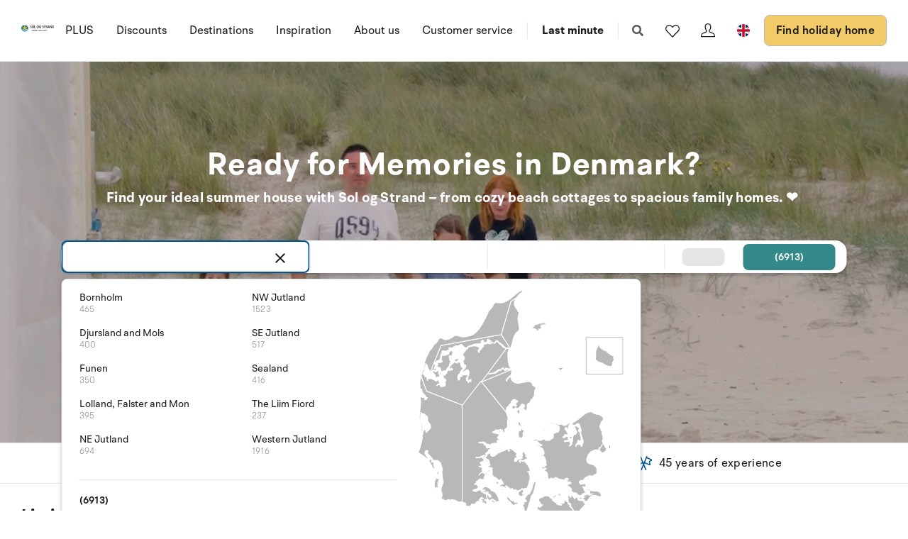

--- FILE ---
content_type: text/html; charset=utf-8
request_url: https://www.sologstrand.com/
body_size: 29818
content:
<!DOCTYPE html>
<html lang="en-US" data-alt-lang="en" data-currency="EUR" data-raptor-content-id="">
<head>
  <script id="CookieConsent" src="https://policy.app.cookieinformation.com/uc.js" data-culture="en" data-gcm-enabled="false" type="text/javascript"></script>



    <!-- Google Tag Manager -->
    <script>!function () { "use strict"; function l(e) { for (var t = e, r = 0, n = document.cookie.split(";"); r < n.length; r++) { var o = n[r].split("="); if (o[0].trim() === t) return o[1] } } function s(e) { return localStorage.getItem(e) } function u(e) { return window[e] } function A(e, t) { e = document.querySelector(e); return t ? null == e ? void 0 : e.getAttribute(t) : null == e ? void 0 : e.textContent } var e = window, t = document, r = "script", n = "dataLayer", o = "https://ss.sologstrand.dk", a = "", i = "cru8zzbiottc", c = "3i02=aWQ9R1RNLUtGNFJWNQ%3D%3D&page=2", g = "stapeUserId", v = "", E = "", d = !1; try { var d = !!g && (m = navigator.userAgent, !!(m = new RegExp("Version/([0-9._]+)(.*Mobile)?.*Safari.*").exec(m))) && 16.4 <= parseFloat(m[1]), f = "stapeUserId" === g, I = d && !f ? function (e, t, r) { void 0 === t && (t = ""); var n = { cookie: l, localStorage: s, jsVariable: u, cssSelector: A }, t = Array.isArray(t) ? t : [t]; if (e && n[e]) for (var o = n[e], a = 0, i = t; a < i.length; a++) { var c = i[a], c = r ? o(c, r) : o(c); if (c) return c } else console.warn("invalid uid source", e) }(g, v, E) : void 0; d = d && (!!I || f) } catch (e) { console.error(e) } var m = e, g = (m[n] = m[n] || [], m[n].push({ "gtm.start": (new Date).getTime(), event: "gtm.js" }), t.getElementsByTagName(r)[0]), v = I ? "&bi=" + encodeURIComponent(I) : "", E = t.createElement(r), f = (d && (i = 8 < i.length ? i.replace(/([a-z]{8}$)/, "kp$1") : "kp" + i), !d && a ? a : o); E.async = !0, E.src = f + "/" + i + ".js?" + c + v, null != (e = g.parentNode) && e.insertBefore(E, g) }();</script>
    <!-- End Google Tag Manager -->

  <script defer src="https://maps.googleapis.com/maps/api/js?key=AIzaSyDLkYrzQrItp04YWV1p0xizc9SxJUmvdTc"></script>
  <script defer type="module" src="/dist/assets/init-DiBt15Aj.js"></script>
  <script defer type="module" src="/dist/assets/helpers-l0sNRNKZ.js"></script>
  <script defer type="module" src="/dist/assets/app-C-YO4e5s.js"></script>
  <meta name="p:domain_verify" content="f48ab2a5fcc4b1df3c56dcfda1629d58" />
  <meta name="google-site-verification" content="jtTOitX6tNJNdLoqSjklqdvZ0wRTK_0G2BKk-IBMwB0" />

  
<link rel="preconnect" href="https://fonts.gstatic.com">
<link rel="preconnect" href="https://pro.fontawesome.com">

<link rel="stylesheet" href="https://fonts.googleapis.com/icon?family=Material+Icons" media="print" onload="this.media='all'; this.onload=null;" crossorigin="anonymous" />
<link rel="stylesheet" href="https://pro.fontawesome.com/releases/v5.10.0/css/solid.css" media="print" onload="this.media='all'; this.onload=null;" crossorigin="anonymous" data-auto-a11y="true" />
<link rel="stylesheet" href="https://pro.fontawesome.com/releases/v5.10.0/css/brands.css" media="print" onload="this.media='all'; this.onload=null;" crossorigin="anonymous" data-auto-a11y="true" />
<link rel="stylesheet" href="https://pro.fontawesome.com/releases/v5.10.0/css/fontawesome.css" media="print" onload="this.media='all'; this.onload=null;" crossorigin="anonymous" data-auto-a11y="true" />
<link rel="stylesheet" href="/dist/assets/main-B623nLu3.css" />


  
  <meta name="description" content="Rent a holiday home in Denmark &#x2013; large selection, great prices and easy booking. Book your Danish holiday online with Sol og Strand today!">
  <meta property="og:description" content="Rent a holiday home in Denmark &#x2013; large selection, great prices and easy booking. Book your Danish holiday online with Sol og Strand today!" />
  <meta name="twitter:description" content="Rent a holiday home in Denmark &#x2013; large selection, great prices and easy booking. Book your Danish holiday online with Sol og Strand today!">
    <link rel="alternate" hreflang="da" href="https://www.sologstrand.dk/" />
    <link rel="alternate" hreflang="de" href="https://www.sonneundstrand.de/" />
    <link rel="alternate" hreflang="no" href="https://www.sologstrand.no/" />
    <link rel="alternate" hreflang="nl" href="https://www.sologstrand.nl/" />
    <link rel="alternate" hreflang="sv" href="https://www.sologstrand.se/" />
    <link rel="alternate" hreflang="x-default" href="https://www.sologstrand.com/" />
    <meta property="og:image" content="/media/hnrjj5mr/lild-beach_-christian-fabervb.jpg?width=1200&amp;height=630&amp;v=1dc684af0325010" />
    <meta name="twitter:image" content="/media/hnrjj5mr/lild-beach_-christian-fabervb.jpg?width=1200&amp;height=630&amp;v=1dc684af0325010" />

<meta charset="utf-8">
<meta http-equiv="x-ua-compatible" content="ie=edge">
<meta name="viewport" content="width=device-width, initial-scale=1">
<title>Holiday Homes in Denmark | Sol og Strand</title>

  <link rel="canonical" href="https://www.sologstrand.com/" />

<meta name="twitter:card" content="summary_large_image">
<meta name="twitter:title" content="Holiday Homes in Denmark | Sol og Strand">

<meta property="og:title" content="Holiday Homes in Denmark | Sol og Strand" />
<meta property="og:type" content="website" />
<meta property="og:url" content="">


  <meta name="og:site_name" content="Sol og Strand" />



  <meta name="google-site-verification" content="SWlGTBrTTt7JsWxHYt1s1X1xU6te1GiQGuZkYzjo9A0" />
<style>
.icon-scroll {
bottom: 90px;
}
@media only screen and (max-width: 767px) {
.tabs {
display:none!important;
}
#afb0a1f0e-342a-4599-b4b4-a11316306838 {
height: calc(100vh - 84px);
}
}


@media only screen and (min-width: 480px) {
.slider .slider-splash {
        width: 200px;
        height: 200px;
        top: -225px;
        border-radius: 150px;
        right: -7%;
}
}


</style>

  <script id="config" type="application/json">
    {
    "integrationBrokerUrl":"https://api.sologstrand.dk",
    "housePageUrl":"/house",
    "searchPageUrl": "/find-holiday-home",
    "checkoutPageUrl": "/checkout",
    "customerAreaUrl": "/my-order",
    "siteCurrency": "EUR",
    "siteName": "Sol og Strand",
    "currentPageKey": "6cb60d73-f0c6-4e89-a81e-c09f91a818fc",
    "attractionsSearchPageUrl": "/attractions/search",
    "attractionDetailsPageUrl": "/attractions/attraktion",
    "attractionsPage": "/attractions",
    "siteLanguageId": "en",
    "currentUrlDa": "https://www.sologstrand.dk/",
    "currentUrlDe": "https://www.sonneundstrand.de/",
    "currentUrlSe": "https://www.sologstrand.se/",
    "currentUrlNo": "https://www.sologstrand.no/",
    "currentUrlUk": "https://www.sologstrand.com/",
    "currentUrlNl": "https://www.sologstrand.nl/",
    "debugMode": "false"
    }
  </script>
  
    <script type="text/javascript">
    const setMomentLocale = function(moment) {
        if(moment != undefined){
            moment.locale('en-US', {"months":["January","February","March","April","May","June","July","August","September","October","November","December"],"monthsShort":["Jan","Feb","Mar","Apr","May","Jun","Jul","Aug","Sep","Oct","Nov","Dec"],"monthsParseExact":true,"weekdays":["Sunday","Monday","Tuesday","Wednesday","Thursday","Friday","Saturday"],"weekdaysShort":["Sun","Mon","Tue","Wed","Thu","Fri","Sat"],"weekdaysMin":["Su","Mo","Tu","We","Th","Fr","Sa"],"weekdaysParseExact":true,"week":{"dow":0,"doy":6}});
        }
    };
</script>
  

    <script type="text/javascript">
      window.raptor||(window.raptor={q:[{event:"trackevent",params:{p1:"pageview"}}],push:function(event,params,options){this.q.push({event:event,params:params,options:options})},customerId:"16021",serverSideCookies: ['rsa']});
    </script>
<script type="text/javascript">!function(T,l,y){var S=T.location,k="script",D="instrumentationKey",C="ingestionendpoint",I="disableExceptionTracking",E="ai.device.",b="toLowerCase",w="crossOrigin",N="POST",e="appInsightsSDK",t=y.name||"appInsights";(y.name||T[e])&&(T[e]=t);var n=T[t]||function(d){var g=!1,f=!1,m={initialize:!0,queue:[],sv:"5",version:2,config:d};function v(e,t){var n={},a="Browser";return n[E+"id"]=a[b](),n[E+"type"]=a,n["ai.operation.name"]=S&&S.pathname||"_unknown_",n["ai.internal.sdkVersion"]="javascript:snippet_"+(m.sv||m.version),{time:function(){var e=new Date;function t(e){var t=""+e;return 1===t.length&&(t="0"+t),t}return e.getUTCFullYear()+"-"+t(1+e.getUTCMonth())+"-"+t(e.getUTCDate())+"T"+t(e.getUTCHours())+":"+t(e.getUTCMinutes())+":"+t(e.getUTCSeconds())+"."+((e.getUTCMilliseconds()/1e3).toFixed(3)+"").slice(2,5)+"Z"}(),iKey:e,name:"Microsoft.ApplicationInsights."+e.replace(/-/g,"")+"."+t,sampleRate:100,tags:n,data:{baseData:{ver:2}}}}var h=d.url||y.src;if(h){function a(e){var t,n,a,i,r,o,s,c,u,p,l;g=!0,m.queue=[],f||(f=!0,t=h,s=function(){var e={},t=d.connectionString;if(t)for(var n=t.split(";"),a=0;a<n.length;a++){var i=n[a].split("=");2===i.length&&(e[i[0][b]()]=i[1])}if(!e[C]){var r=e.endpointsuffix,o=r?e.location:null;e[C]="https://"+(o?o+".":"")+"dc."+(r||"services.visualstudio.com")}return e}(),c=s[D]||d[D]||"",u=s[C],p=u?u+"/v2/track":d.endpointUrl,(l=[]).push((n="SDK LOAD Failure: Failed to load Application Insights SDK script (See stack for details)",a=t,i=p,(o=(r=v(c,"Exception")).data).baseType="ExceptionData",o.baseData.exceptions=[{typeName:"SDKLoadFailed",message:n.replace(/\./g,"-"),hasFullStack:!1,stack:n+"\nSnippet failed to load ["+a+"] -- Telemetry is disabled\nHelp Link: https://go.microsoft.com/fwlink/?linkid=2128109\nHost: "+(S&&S.pathname||"_unknown_")+"\nEndpoint: "+i,parsedStack:[]}],r)),l.push(function(e,t,n,a){var i=v(c,"Message"),r=i.data;r.baseType="MessageData";var o=r.baseData;return o.message='AI (Internal): 99 message:"'+("SDK LOAD Failure: Failed to load Application Insights SDK script (See stack for details) ("+n+")").replace(/\"/g,"")+'"',o.properties={endpoint:a},i}(0,0,t,p)),function(e,t){if(JSON){var n=T.fetch;if(n&&!y.useXhr)n(t,{method:N,body:JSON.stringify(e),mode:"cors"});else if(XMLHttpRequest){var a=new XMLHttpRequest;a.open(N,t),a.setRequestHeader("Content-type","application/json"),a.send(JSON.stringify(e))}}}(l,p))}function i(e,t){f||setTimeout(function(){!t&&m.core||a()},500)}var e=function(){var n=l.createElement(k);n.src=h;var e=y[w];return!e&&""!==e||"undefined"==n[w]||(n[w]=e),n.onload=i,n.onerror=a,n.onreadystatechange=function(e,t){"loaded"!==n.readyState&&"complete"!==n.readyState||i(0,t)},n}();y.ld<0?l.getElementsByTagName("head")[0].appendChild(e):setTimeout(function(){l.getElementsByTagName(k)[0].parentNode.appendChild(e)},y.ld||0)}try{m.cookie=l.cookie}catch(p){}function t(e){for(;e.length;)!function(t){m[t]=function(){var e=arguments;g||m.queue.push(function(){m[t].apply(m,e)})}}(e.pop())}var n="track",r="TrackPage",o="TrackEvent";t([n+"Event",n+"PageView",n+"Exception",n+"Trace",n+"DependencyData",n+"Metric",n+"PageViewPerformance","start"+r,"stop"+r,"start"+o,"stop"+o,"addTelemetryInitializer","setAuthenticatedUserContext","clearAuthenticatedUserContext","flush"]),m.SeverityLevel={Verbose:0,Information:1,Warning:2,Error:3,Critical:4};var s=(d.extensionConfig||{}).ApplicationInsightsAnalytics||{};if(!0!==d[I]&&!0!==s[I]){var c="onerror";t(["_"+c]);var u=T[c];T[c]=function(e,t,n,a,i){var r=u&&u(e,t,n,a,i);return!0!==r&&m["_"+c]({message:e,url:t,lineNumber:n,columnNumber:a,error:i}),r},d.autoExceptionInstrumented=!0}return m}(y.cfg);function a(){y.onInit&&y.onInit(n)}(T[t]=n).queue&&0===n.queue.length?(n.queue.push(a),n.trackPageView({})):a()}(window,document,{
src: "https://js.monitor.azure.com/scripts/b/ai.2.min.js", // The SDK URL Source
crossOrigin: "anonymous", 
cfg: { // Application Insights Configuration
    connectionString: 'InstrumentationKey=3765ee22-a758-4e7b-a8e4-ad094234bb6f'
}});</script></head>
<body class="page-loading house-class-false search-class-false">
  <!-- Google Tag Manager (noscript) -->
    <noscript><iframe src="https://ss.sologstrand.dk/ns.html?id=GTM-KF4RV5" height="0" width="0" style="display:none;visibility:hidden"></iframe></noscript>
  <!-- End Google Tag Manager (noscript) -->

  <div id="combine"
       v-bind:class="{'mobile-nav-visible': MobileNavVisible,
        'mini-cart-visible': MiniCartVisible,
        'search-visible': SearchModalVisible,
        'store-filter-visible' : FilterVisible}">
    <div id="megaMenuOverlay" ref="megaMenuOverlay"></div>

      <navigationbar logo-url="https://www.sologstrand.com/media/hu5kisq5/sol-og-strand_eng.svg" :hide-raffle="false" site-alt="Sol og Strand" current-id="6312" :simple="false"></navigationbar>

    



        <div class="widget-hide">
            
        </div>

<section class="slider slider-section    " id="a95513772-117d-447d-9cd3-ffce54330589">
    <div class="slider js-flickity" data-flickity-options='
      {
        "cellAlign": "left",
        "contain": 1,
        "prevNextButtons": false,
        "pageDots": false,
        "setGallerySize": 1,
        "imagesLoaded": 1,
        "wrapAround": false,
        "autoPlay": 5000,
        "pauseAutoPlayOnHover": false
      }
    '>

<section class="hero hero--75    hero--v-top" style='color:#ffffff;' style='background-color:#005694;' id="ad3aa4d1d-ef74-4225-abb5-97614b62630f">
  <div class="hero-inner">
    <div class="container">
      <div class="row row--center">
        <div class="hero-inner col-100 col-m-100">
              <h1 style='color:#ffffff;' class="hero-heading">Ready for Memories in Denmark?</h1>
            <div class="hero-text">
              <h3 style="color: white; font-size: 1.1em;"><strong>Find your ideal summer house with Sol og Strand – from cozy beach cottages to spacious family homes. ❤</strong> </h3>
            </div>

          <div class="btn-group">
              
          </div>
        </div>
      </div>
    </div>
  </div>

    <div class="hero-video">
      <video class="hero-video__player" playsinline muted loop autoplay>
        <source src="/media/4mwhhrkb/vi-tester-pt-6.mp4" type="video/mp4">
      </video>
    </div>

    <div class="overlay " style="opacity:0.20"></div>


</section>

    </div>

        <quicksearch search-string-region="" search-string-destination="" hide-location-search="" splash-text="" splash-heading="" splash-url="" :is-expanded="true"></quicksearch>
        <div class="usp-bar">
            <ul>
                <li>
                    <img src="/assets/img/icons/icon-money-blue.svg" alt="Price Guarantee" />
                    <span>Price Guarantee</span>
                </li>
                <li>
                    <img src="/assets/img/icons/icon-office-blue.svg" alt="29 service offices" />
                    <span>29 service offices</span>
                </li>
                <li>
                    <img src="/assets/img/icons/icon-rating-blue.svg" alt="Rated 4.4/5" />
                    <span>Rated 4.4/5</span>
                </li>
                <li>
                    <img src="/assets/img/icons/icon-security-blue.svg" alt="Security insurance" />
                    <span>Security insurance</span>
                </li>
                <li>
                    <img src="/assets/img/icons/icon-flags-blue.svg" alt="45 years of experience" />
                    <span>45 years of experience</span>
                </li>
            </ul>
        </div>
</section>


  <section class="section grid lazy   grid--compact " style='background-color:#ffffff;' id="ad97657aa-6834-4a3f-b3aa-e0fc8e3f0b39">
    <div class="container">
        <div class="row">
          <header class="col-100 grid-header">
            <h4>Limited-Time Offers</h4>
            <p></p>
          </header>
        </div>
      <div class="row  row--center ">

          <div class="col-25 col-m-50 col-s-100">

                <div class="grid-item grid-item--service widget-hide   " style='color:#222d38;'>
                  <article>
                        <figure class="cover-figure">
                            <figcaption class="cover-caption" style='color:#ffffff;'>Black Week - Save 15%</figcaption>
                          <picture>
                            <source data-sizes="auto" srcset="/media/x2kp0q52/forside-pods-mega-menu-464x400-1.png?v=1dc684afdfa2510&amp;height=350&amp;quality=80&format=webp" type="image/webp">
                            <source srcset="/media/x2kp0q52/forside-pods-mega-menu-464x400-1.png?v=1dc684afdfa2510&amp;height=350&amp;quality=80">
                            <img loading="lazy" data-sizes="auto" class="cover-img" src="/media/x2kp0q52/forside-pods-mega-menu-464x400-1.png?v=1dc684afdfa2510&amp;height=350&amp;quality=80" alt="Forside Pods &#x2B; Mega Menu 464X400 (1)" />
                          </picture>
                        </figure>
                        <footer>
                          <p><strong>Black Week - Save 15% </strong></p>
<p>Book now and get 15% discount on selected holiday homes.</p>
                          
                        </footer>
                  </article>
                </div>

          </div>
          <div class="col-25 col-m-50 col-s-100">

                <div class="grid-item grid-item--service widget-hide   " style='color:#222d38;'>
                  <article>
                        <a href="/holiday-inspiration/autumn">
                          <figure class="cover-figure">
                              <figcaption class="cover-caption" style='color:#ffffff;'>Autumn holiday</figcaption>
                            <picture>
                              <source data-sizes="auto" srcset="/media/42ncnedk/efteraar_mor_og_boern_i_skov.jpg?v=1dc684b0d8db960&amp;height=350&amp;quality=80&format=webp" type="image/webp">
                              <source srcset="/media/42ncnedk/efteraar_mor_og_boern_i_skov.jpg?v=1dc684b0d8db960&amp;height=350&amp;quality=80">
                              <img data-sizes="auto" class="cover-img" loading="lazy" src="/media/42ncnedk/efteraar_mor_og_boern_i_skov.jpg?v=1dc684b0d8db960&amp;height=350&amp;quality=80" alt="Efteraar Mor Og Boern I Skov (1)" />
                            </picture>
                          </figure>
                        </a>
                        <footer>
                          <p><strong>Autumn holiday</strong></p>
<p>Chose the perfect holiday home for you and your family's autumn holiday in Denmark.</p>
                          
                        </footer>
                  </article>
                </div>

          </div>
          <div class="col-25 col-m-50 col-s-100">

                <div class="grid-item grid-item--service    " style='color:#222d38;'>
                  <article>
                        <a href="https://www.sologstrand.com/find-holiday-home?page=1">
                          <figure class="cover-figure">
                              <figcaption class="cover-caption" style='color:#ffffff;'>Book Your 2026 Holiday Home Now!</figcaption>
                            <picture>
                              <source data-sizes="auto" srcset="/media/nqcp1ji5/test1-1.png?v=1dc684afc89cc30&amp;height=350&amp;quality=80&format=webp" type="image/webp">
                              <source srcset="/media/nqcp1ji5/test1-1.png?v=1dc684afc89cc30&amp;height=350&amp;quality=80">
                              <img data-sizes="auto" class="cover-img" loading="lazy" src="/media/nqcp1ji5/test1-1.png?v=1dc684afc89cc30&amp;height=350&amp;quality=80" alt="Test1 (1)" />
                            </picture>
                          </figure>
                        </a>
                        <footer>
                          <p><strong>Book while the selection is at its largest!</strong></p>
<p dir="auto">Reserve your ideal holiday home today while the widest selection of homes and dates is still available.</p>
                          
                        </footer>
                  </article>
                </div>

          </div>
          <div class="col-25 col-m-50 col-s-100">

                <div class="grid-item grid-item--service widget-hide   " style='color:#222d38;'>
                  <article>
                        <figure class="cover-figure">
                            <figcaption class="cover-caption" style='color:#ffffff;'>Black Week &#x2013; Book now</figcaption>
                          <picture>
                            <source data-sizes="auto" srcset="/media/vtjolkfv/baggrund-bw-320x100-448-x-336-px-3.png?v=1dc684b04ea4490&amp;height=350&amp;quality=80&format=webp" type="image/webp">
                            <source srcset="/media/vtjolkfv/baggrund-bw-320x100-448-x-336-px-3.png?v=1dc684b04ea4490&amp;height=350&amp;quality=80">
                            <img loading="lazy" data-sizes="auto" class="cover-img" src="/media/vtjolkfv/baggrund-bw-320x100-448-x-336-px-3.png?v=1dc684b04ea4490&amp;height=350&amp;quality=80" alt="BAGGRUND BW 320X100 (448 X 336 Px) (3) (1)" />
                          </picture>
                        </figure>
                        <footer>
                          <p><strong>BLACK WEEK SAVE 15 %<br /></strong>See all Black Week offers and book your next holiday home with 15% off on selected weeks and houses. Offers end on Sunday, December 1st.</p>
                          
                        </footer>
                  </article>
                </div>

          </div>
          <div class="col-25 col-m-50 col-s-100">

                <div class="grid-item grid-item--service widget-hide   " style='color:#222d38;'>
                  <article>
                        <a href="/holiday-inspiration/new-year">
                          <figure class="cover-figure">
                              <figcaption class="cover-caption" style='color:#ffffff;'>Spend New years eve in a holiday home</figcaption>
                            <picture>
                              <source data-sizes="auto" srcset="/media/ba5jtox2/inspiration-nytaar-teaser2.jpg?v=1dc684b1071c680&amp;height=350&amp;quality=80&format=webp" type="image/webp">
                              <source srcset="/media/ba5jtox2/inspiration-nytaar-teaser2.jpg?v=1dc684b1071c680&amp;height=350&amp;quality=80">
                              <img data-sizes="auto" class="cover-img" loading="lazy" src="/media/ba5jtox2/inspiration-nytaar-teaser2.jpg?v=1dc684b1071c680&amp;height=350&amp;quality=80" alt="Inspiration Nytaar Teaser2" />
                            </picture>
                          </figure>
                        </a>
                        <footer>
                          <p><strong>New years eve 2024 in a holiday home?</strong><br />Spend it in a one of our cozy holiday homes. Book today</p>
                          
                        </footer>
                  </article>
                </div>

          </div>
          <div class="col-25 col-m-50 col-s-100">

                <div class="grid-item grid-item--service widget-hide   " style='color:#222d38;'>
                  <article>
                        <figure class="cover-figure">
                            <figcaption class="cover-caption" style='color:#ffffff;'>20% discount on early summer</figcaption>
                          <picture>
                            <source data-sizes="auto" srcset="/media/zcrbjgif/design-uden-navn-51.png?v=1dc684ae9fd4330&amp;height=350&amp;quality=80&format=webp" type="image/webp">
                            <source srcset="/media/zcrbjgif/design-uden-navn-51.png?v=1dc684ae9fd4330&amp;height=350&amp;quality=80">
                            <img loading="lazy" data-sizes="auto" class="cover-img" src="/media/zcrbjgif/design-uden-navn-51.png?v=1dc684ae9fd4330&amp;height=350&amp;quality=80" alt="Design Uden Navn (51)" />
                          </picture>
                        </figure>
                        <footer>
                          <p><strong>Offer is valid until 30th of April</strong><br />Save 20% on your stay during 14th of June - 14th of July. </p>
                          
                        </footer>
                  </article>
                </div>

          </div>
          <div class="col-25 col-m-50 col-s-100">

                <div class="grid-item grid-item--service    " style='color:#222d38;'>
                  <article>
                        <a href="/discounts/last-minute">
                          <figure class="cover-figure">
                              <figcaption class="cover-caption" style='color:#ffffff;'>Last Minute - Save up to 40% </figcaption>
                            <picture>
                              <source data-sizes="auto" srcset="/media/dotfkxm1/sol-og-strand-last-minute.png?v=1dc684b0431a2f0&amp;height=350&amp;quality=80&format=webp" type="image/webp">
                              <source srcset="/media/dotfkxm1/sol-og-strand-last-minute.png?v=1dc684b0431a2f0&amp;height=350&amp;quality=80">
                              <img data-sizes="auto" class="cover-img" loading="lazy" src="/media/dotfkxm1/sol-og-strand-last-minute.png?v=1dc684b0431a2f0&amp;height=350&amp;quality=80" alt="Sol Og Strand Last Minute" />
                            </picture>
                          </figure>
                        </a>
                        <footer>
                          <p><strong>Last Minute</strong><br />Save up to 40% and enjoy a spontaneous holiday with a discount.</p>
                          
                        </footer>
                  </article>
                </div>

          </div>
          <div class="col-25 col-m-50 col-s-100">

                <div class="grid-item grid-item--service widget-hide   " style='color:#222d38;'>
                  <article>
                        <figure class="cover-figure">
                            <figcaption class="cover-caption" >Save up to 20% - Book by July 1st</figcaption>
                          <picture>
                            <source data-sizes="auto" srcset="/media/t5xpj2fi/1.jpg?v=1dc684aea3235e0&amp;height=350&amp;quality=80&format=webp" type="image/webp">
                            <source srcset="/media/t5xpj2fi/1.jpg?v=1dc684aea3235e0&amp;height=350&amp;quality=80">
                            <img loading="lazy" data-sizes="auto" class="cover-img" src="/media/t5xpj2fi/1.jpg?v=1dc684aea3235e0&amp;height=350&amp;quality=80" alt="1" />
                          </picture>
                        </figure>
                        <footer>
                          <p><strong>Up to 20% discount from July 12th - August 11th</strong><br />Book your summer vacation now and save up to 20% from July 12th - August 11th. Book by July 1st.</p>
                          
                        </footer>
                  </article>
                </div>

          </div>
          <div class="col-25 col-m-50 col-s-100">

                <div class="grid-item grid-item--service    " style='color:#222d38;'>
                  <article>
                        <a href="/discounts/shortstay">
                          <figure class="cover-figure">
                              <figcaption class="cover-caption" style='color:#ffffff;'>Shortstay - Extended weekend with discount</figcaption>
                            <picture>
                              <source data-sizes="auto" srcset="/media/dkjphwu5/sol-og-strand-miniferie.png?v=1dc684b04b97090&amp;height=350&amp;quality=80&format=webp" type="image/webp">
                              <source srcset="/media/dkjphwu5/sol-og-strand-miniferie.png?v=1dc684b04b97090&amp;height=350&amp;quality=80">
                              <img data-sizes="auto" class="cover-img" loading="lazy" src="/media/dkjphwu5/sol-og-strand-miniferie.png?v=1dc684b04b97090&amp;height=350&amp;quality=80" alt="Sol Og Strand Miniferie" />
                            </picture>
                          </figure>
                        </a>
                        <footer>
                          <p><strong>Shortstay</strong><br />Enjoy a break from everyday life with a mini-vacation by the coast or in the city. The mini-vacation can last from 2-5 days</p>
                          
                        </footer>
                  </article>
                </div>

          </div>
          <div class="col-25 col-m-50 col-s-100">

                <div class="grid-item grid-item--service    " style='color:#222d38;'>
                  <article>
                        <a href="/discounts/2-persons-discount">
                          <figure class="cover-figure">
                              <figcaption class="cover-caption" style='color:#ffffff;'>2-persons-discount - Save up to 20%</figcaption>
                            <picture>
                              <source data-sizes="auto" srcset="/media/2hgpmkku/valentines-billede-1.png?v=1dc684ae8b029c0&amp;height=350&amp;quality=80&format=webp" type="image/webp">
                              <source srcset="/media/2hgpmkku/valentines-billede-1.png?v=1dc684ae8b029c0&amp;height=350&amp;quality=80">
                              <img data-sizes="auto" class="cover-img" loading="lazy" src="/media/2hgpmkku/valentines-billede-1.png?v=1dc684ae8b029c0&amp;height=350&amp;quality=80" alt="Valentines Billede (1)" />
                            </picture>
                          </figure>
                        </a>
                        <footer>
                          <p><strong>2-persons-discounts</strong><br />Save up to 20% discount when only 2 people are staying in our summer houses or holiday apartments.</p>
                          
                        </footer>
                  </article>
                </div>

          </div>

      </div>
    </div>
      <div class="block-background" style='background-color:#ffffff;'>
      </div>
  </section>




  <section class="section grid lazy   grid--compact " style='background-color:#ffffff;' id="ad48219d2-7394-46f7-a5f6-d5009ae6ed1c">
    <div class="container">
      <div class="row   ">

          <div class="col-100 col-s-100">

                <div class="grid-item grid-item--text" >
                  <!-- TrustBox widget - Carousel -->
<div class="trustpilot-widget" data-locale="en-GB" data-template-id="53aa8912dec7e10d38f59f36" data-businessunit-id="469920190000640005002914" data-style-height="140px" data-style-width="100%" data-stars="4,5" data-review-languages="en"><a rel="noopener" href="https://uk.trustpilot.com/review/www.sologstrand.dk" target="_blank">Trustpilot</a></div>
<!-- End TrustBox widget -->
<p> </p>
                </div>

          </div>

      </div>
    </div>
      <div class="block-background" style='background-color:#ffffff;'>
      </div>
  </section>




  <section class="section grid lazy   grid--compact " style='background-color:#114a6a;' id="a69ce9cf2-a5b5-4d70-80aa-df9c862d3100">
    <div class="container">
      <div class="row  row--center row--v-center">

          <div class="col-50 col-s-100">

                <div class="grid-item grid-item--text" style='color:#ffffff;'>
                  <h2 class="need-help__heading" style="font-size: 30px;">New Holiday Homes Ready for You</h2>
<div class="need-help__text">Discover our newest holiday homes – carefully selected gems that combine real holiday atmosphere with modern comfort and beautiful surroundings. Whether you dream of peace by the water, want to be close to nature, or need space for the whole family, here you'll find new favourites that invite relaxation and unforgettable experiences.</div>
<p style="text-align: left;"><a style="display: inline-block; background-color: white; color: black; padding: 12px 24px; text-align: center; text-decoration: none; font-weight: bold; border-radius: 4px; margin-top: 15px; border: 1px solid #ddd;" href="https://www.sologstrand.com/new-holiday-homes"> View all new holiday homes </a></p>
                </div>

          </div>
          <div class="col-50 col-s-100">

                <div class="grid-item grid-item--image" style='color:#ffffff;'>
                  <figure>
                        <a href="/new-holiday-homes">

                          <picture>
                            <source data-srcset="/media/zmpo2pq0/ekstrabladet-udvalgte-billeder-til-artikel-3.png?width=300&amp;v=1dc684af7cc4420&amp;format=webp&amp;quality=85 300w, /media/zmpo2pq0/ekstrabladet-udvalgte-billeder-til-artikel-3.png?width=500&amp;v=1dc684af7cc4420&amp;format=webp&amp;quality=85 500w, /media/zmpo2pq0/ekstrabladet-udvalgte-billeder-til-artikel-3.png?width=750&amp;v=1dc684af7cc4420&amp;format=webp&amp;quality=85 750w, /media/zmpo2pq0/ekstrabladet-udvalgte-billeder-til-artikel-3.png?width=1000&amp;v=1dc684af7cc4420&amp;format=webp&amp;quality=85 1000w, /media/zmpo2pq0/ekstrabladet-udvalgte-billeder-til-artikel-3.png?width=1200&amp;v=1dc684af7cc4420&amp;format=webp&amp;quality=85 1200w, /media/zmpo2pq0/ekstrabladet-udvalgte-billeder-til-artikel-3.png?width=1600&amp;v=1dc684af7cc4420&amp;format=webp&amp;quality=85 1600w, /media/zmpo2pq0/ekstrabladet-udvalgte-billeder-til-artikel-3.png?width=1920&amp;v=1dc684af7cc4420&amp;format=webp&amp;quality=85 1920w" />
                            <source data-srcset="/media/zmpo2pq0/ekstrabladet-udvalgte-billeder-til-artikel-3.png?width=300&amp;v=1dc684af7cc4420&amp;quality=85 300w, /media/zmpo2pq0/ekstrabladet-udvalgte-billeder-til-artikel-3.png?width=500&amp;v=1dc684af7cc4420&amp;quality=85 500w, /media/zmpo2pq0/ekstrabladet-udvalgte-billeder-til-artikel-3.png?width=750&amp;v=1dc684af7cc4420&amp;quality=85 750w, /media/zmpo2pq0/ekstrabladet-udvalgte-billeder-til-artikel-3.png?width=1000&amp;v=1dc684af7cc4420&amp;quality=85 1000w, /media/zmpo2pq0/ekstrabladet-udvalgte-billeder-til-artikel-3.png?width=1200&amp;v=1dc684af7cc4420&amp;quality=85 1200w, /media/zmpo2pq0/ekstrabladet-udvalgte-billeder-til-artikel-3.png?width=1600&amp;v=1dc684af7cc4420&amp;quality=85 1600w, /media/zmpo2pq0/ekstrabladet-udvalgte-billeder-til-artikel-3.png?width=1920&amp;v=1dc684af7cc4420&amp;quality=85 1920w" />
                            <source srcset="/media/zmpo2pq0/ekstrabladet-udvalgte-billeder-til-artikel-3.png?width=750&amp;v=1dc684af7cc4420&amp;quality=85" />
                            <img loading="lazy" itemprop="thumbnail" v-bind:class="{'lazyload':VueInititiated}"
                            src="/media/zmpo2pq0/ekstrabladet-udvalgte-billeder-til-artikel-3.png?width=10&amp;v=1dc684af7cc4420"
                            data-sizes="auto"
                            alt="" />
                          </picture>
                        </a>

                  </figure>
                </div>

          </div>

      </div>
    </div>
      <div class="block-background" style='background-color:#114a6a;'>
      </div>
  </section>


    <section class="block " style='background-color:#ffffff;' id="af90de738-e56d-4dde-90a0-b1207e4283fc" raptor-module="GetUserRecommendations" raptor-recommended-ids="10-7082,90-0550,18-4045,75-2035">
        <div class="container">
            <div class="row row--v-center">
                    <div class="col-s-100 col-75">
                        <h5>Cherry picked holiday homes for you</h5>
                    </div>
            </div>
            <housefeed search-string="?id=10-7082%2C90-0550%2C18-4045%2C75-2035" :id-priority="[&quot;10-7082&quot;,&quot;90-0550&quot;,&quot;18-4045&quot;,&quot;75-2035&quot;]" size="4" raptor-module="GetUserRecommendations" :property-labels="[{&quot;id&quot;:&quot;bedrooms&quot;,&quot;title&quot;:&quot;Bedrooms&quot;,&quot;unit&quot;:&quot;pcs&quot;},{&quot;id&quot;:&quot;317&quot;,&quot;title&quot;:&quot;Bedrooms&quot;,&quot;unit&quot;:&quot;&quot;},{&quot;id&quot;:&quot;max_adults&quot;,&quot;title&quot;:&quot;Beds&quot;,&quot;unit&quot;:&quot;pcs&quot;},{&quot;id&quot;:&quot;fenced_area&quot;,&quot;title&quot;:&quot;Fenced area&quot;,&quot;unit&quot;:&quot;&quot;},{&quot;id&quot;:&quot;roofed_terrace&quot;,&quot;title&quot;:&quot;Roofed terrace&quot;,&quot;unit&quot;:&quot;m2&quot;},{&quot;id&quot;:&quot;parking&quot;,&quot;title&quot;:&quot;Parking&quot;,&quot;unit&quot;:&quot;&quot;},{&quot;id&quot;:&quot;playground_equipment&quot;,&quot;title&quot;:&quot;Playground equipment&quot;,&quot;unit&quot;:&quot;&quot;},{&quot;id&quot;:&quot;house_size&quot;,&quot;title&quot;:&quot;House size&quot;,&quot;unit&quot;:&quot;m2&quot;},{&quot;id&quot;:&quot;high_chair&quot;,&quot;title&quot;:&quot;High chair&quot;,&quot;unit&quot;:&quot;&quot;},{&quot;id&quot;:&quot;activity_room&quot;,&quot;title&quot;:&quot;Activity room&quot;,&quot;unit&quot;:&quot;&quot;},{&quot;id&quot;:&quot;298&quot;,&quot;title&quot;:&quot;Activity room&quot;,&quot;unit&quot;:&quot;&quot;},{&quot;id&quot;:&quot;year_built&quot;,&quot;title&quot;:&quot;Year built&quot;,&quot;unit&quot;:&quot;&quot;},{&quot;id&quot;:&quot;76&quot;,&quot;title&quot;:&quot;Year built&quot;,&quot;unit&quot;:&quot;&quot;},{&quot;id&quot;:&quot;terrace&quot;,&quot;title&quot;:&quot;Terrace&quot;,&quot;unit&quot;:&quot;m2&quot;},{&quot;id&quot;:&quot;fenced_terrace&quot;,&quot;title&quot;:&quot;Fenced terrace&quot;,&quot;unit&quot;:&quot;&quot;},{&quot;id&quot;:&quot;pets_allowed&quot;,&quot;title&quot;:&quot;Pets allowed&quot;,&quot;unit&quot;:&quot;&quot;},{&quot;id&quot;:&quot;70&quot;,&quot;title&quot;:&quot;Pets allowed&quot;,&quot;unit&quot;:&quot;&quot;},{&quot;id&quot;:&quot;area_size&quot;,&quot;title&quot;:&quot;Area size&quot;,&quot;unit&quot;:&quot;m2&quot;},{&quot;id&quot;:&quot;cot&quot;,&quot;title&quot;:&quot;Cot&quot;,&quot;unit&quot;:&quot;pcs&quot;},{&quot;id&quot;:&quot;toilets&quot;,&quot;title&quot;:&quot;Toilets&quot;,&quot;unit&quot;:&quot;pcs&quot;},{&quot;id&quot;:&quot;wood_stove&quot;,&quot;title&quot;:&quot;Wood stove&quot;,&quot;unit&quot;:&quot;&quot;},{&quot;id&quot;:&quot;50&quot;,&quot;title&quot;:&quot;Wood stove&quot;,&quot;unit&quot;:&quot;&quot;},{&quot;id&quot;:&quot;year_renovated&quot;,&quot;title&quot;:&quot;Year renovated&quot;,&quot;unit&quot;:&quot;&quot;},{&quot;id&quot;:&quot;washing_machine&quot;,&quot;title&quot;:&quot;Washing machine&quot;,&quot;unit&quot;:&quot;&quot;},{&quot;id&quot;:&quot;freezer&quot;,&quot;title&quot;:&quot;Freezer&quot;,&quot;unit&quot;:&quot;&quot;},{&quot;id&quot;:&quot;tumbler&quot;,&quot;title&quot;:&quot;Tumble dryer&quot;,&quot;unit&quot;:&quot;&quot;},{&quot;id&quot;:&quot;oven&quot;,&quot;title&quot;:&quot;Oven&quot;,&quot;unit&quot;:&quot;&quot;},{&quot;id&quot;:&quot;dish_washer&quot;,&quot;title&quot;:&quot;Dish washer&quot;,&quot;unit&quot;:&quot;&quot;},{&quot;id&quot;:&quot;microwave_oven&quot;,&quot;title&quot;:&quot;Microwave oven&quot;,&quot;unit&quot;:&quot;&quot;},{&quot;id&quot;:&quot;refrigerator&quot;,&quot;title&quot;:&quot;Refrigerator&quot;,&quot;unit&quot;:&quot;&quot;},{&quot;id&quot;:&quot;cooking_plates&quot;,&quot;title&quot;:&quot;Cooking plates&quot;,&quot;unit&quot;:&quot;&quot;},{&quot;id&quot;:&quot;swimming_pool&quot;,&quot;title&quot;:&quot;Swimming pool&quot;,&quot;unit&quot;:&quot;&quot;},{&quot;id&quot;:&quot;25&quot;,&quot;title&quot;:&quot;Swimming pool&quot;,&quot;unit&quot;:&quot;&quot;},{&quot;id&quot;:&quot;steam_cabin&quot;,&quot;title&quot;:&quot;Steam cabin&quot;,&quot;unit&quot;:&quot;&quot;},{&quot;id&quot;:&quot;19&quot;,&quot;title&quot;:&quot;Steam cabin&quot;,&quot;unit&quot;:&quot;&quot;},{&quot;id&quot;:&quot;sauna&quot;,&quot;title&quot;:&quot;Sauna&quot;,&quot;unit&quot;:&quot;&quot;},{&quot;id&quot;:&quot;whirlpool&quot;,&quot;title&quot;:&quot;Jacuzzi&quot;,&quot;unit&quot;:&quot;&quot;},{&quot;id&quot;:&quot;sea&quot;,&quot;title&quot;:&quot;Sea&quot;,&quot;unit&quot;:&quot;m&quot;},{&quot;id&quot;:&quot;60&quot;,&quot;title&quot;:&quot;Sea distance&quot;,&quot;unit&quot;:&quot;m&quot;},{&quot;id&quot;:&quot;shops&quot;,&quot;title&quot;:&quot;Groceries&quot;,&quot;unit&quot;:&quot;m&quot;},{&quot;id&quot;:&quot;gaming_console&quot;,&quot;title&quot;:&quot;Gaming console&quot;,&quot;unit&quot;:&quot;&quot;},{&quot;id&quot;:&quot;consumption_included&quot;,&quot;title&quot;:&quot;Inclusive consumption&quot;,&quot;unit&quot;:&quot;&quot;},{&quot;id&quot;:&quot;144&quot;,&quot;title&quot;:&quot;Internet (cable)&quot;,&quot;unit&quot;:&quot;&quot;},{&quot;id&quot;:&quot;internet&quot;,&quot;title&quot;:&quot;Internet&quot;,&quot;unit&quot;:&quot;&quot;},{&quot;id&quot;:&quot;68&quot;,&quot;title&quot;:&quot;Fjord view from the house&quot;,&quot;unit&quot;:&quot;m&quot;},{&quot;id&quot;:&quot; 25&quot;,&quot;title&quot;:&quot;Swimming pool&quot;,&quot;unit&quot;:&quot;&quot;},{&quot;id&quot;:&quot;178&quot;,&quot;title&quot;:&quot;Eco-friendly&quot;,&quot;unit&quot;:&quot;&quot;},{&quot;id&quot;:&quot;294&quot;,&quot;title&quot;:&quot;Eco-friendly&quot;,&quot;unit&quot;:&quot;&quot;},{&quot;id&quot;:&quot;295&quot;,&quot;title&quot;:&quot;Eco-friendly&quot;,&quot;unit&quot;:&quot;&quot;},{&quot;id&quot;:&quot;363&quot;,&quot;title&quot;:&quot;Renovated&quot;,&quot;unit&quot;:&quot;&quot;},{&quot;id&quot;:&quot;key_at_house&quot;,&quot;title&quot;:&quot;Key by the house&quot;,&quot;unit&quot;:&quot;&quot;},{&quot;id&quot;:&quot;445&quot;,&quot;title&quot;:&quot;Key by the house&quot;,&quot;unit&quot;:&quot;&quot;},{&quot;id&quot;:&quot;444&quot;,&quot;title&quot;:&quot;Key by the house&quot;,&quot;unit&quot;:&quot;&quot;},{&quot;id&quot;:&quot;443&quot;,&quot;title&quot;:&quot;Key by the house&quot;,&quot;unit&quot;:&quot;&quot;},{&quot;id&quot;:&quot;wheelchair&quot;,&quot;title&quot;:&quot;Wheelchair accessible&quot;,&quot;unit&quot;:&quot;&quot;},{&quot;id&quot;:&quot;fishing&quot;,&quot;title&quot;:&quot;Houses for Anglers&quot;,&quot;unit&quot;:&quot;&quot;},{&quot;id&quot;:&quot;max_adults&quot;,&quot;title&quot;:&quot;Persons&quot;,&quot;unit&quot;:&quot;&quot;},{&quot;id&quot;:&quot;sea_view_from_house&quot;,&quot;title&quot;:&quot;Sea/inlet view from the home&quot;,&quot;unit&quot;:&quot;&quot;},{&quot;id&quot;:&quot;sea_view_from_plot&quot;,&quot;title&quot;:&quot;Sea/inlet view from the site&quot;,&quot;unit&quot;:&quot;&quot;},{&quot;id&quot;:&quot;chromecast&quot;,&quot;title&quot;:&quot;Streaming&quot;,&quot;unit&quot;:&quot;&quot;},{&quot;id&quot;:&quot;115&quot;,&quot;title&quot;:&quot;Wifi&quot;,&quot;unit&quot;:&quot;&quot;},{&quot;id&quot;:&quot;79&quot;,&quot;title&quot;:&quot;Terrace&quot;,&quot;unit&quot;:&quot;m2&quot;},{&quot;id&quot;:&quot;80&quot;,&quot;title&quot;:&quot;Roofed terrace&quot;,&quot;unit&quot;:&quot;m2&quot;},{&quot;id&quot;:&quot;sunbed&quot;,&quot;title&quot;:&quot;Solarium&quot;,&quot;unit&quot;:&quot;&quot;},{&quot;id&quot;:&quot;charging_station&quot;,&quot;title&quot;:&quot;Charging station&quot;,&quot;unit&quot;:&quot;&quot;},{&quot;id&quot;:&quot;tv&quot;,&quot;title&quot;:&quot;TV&quot;,&quot;unit&quot;:&quot;&quot;},{&quot;id&quot;:&quot;wilderness_tub&quot;,&quot;title&quot;:&quot;Wilderness tub&quot;,&quot;unit&quot;:&quot;&quot;},{&quot;id&quot;:&quot;smoking&quot;,&quot;title&quot;:&quot;Smoking ban&quot;,&quot;unit&quot;:&quot;&quot;},{&quot;id&quot;:&quot;Gratis_badeland&quot;,&quot;title&quot;:&quot;Free Water Park&quot;,&quot;unit&quot;:&quot;&quot;},{&quot;id&quot;:&quot;swimming_pool_indoor&quot;,&quot;title&quot;:&quot;Indoor swimmingpool&quot;,&quot;unit&quot;:&quot;&quot;},{&quot;id&quot;:&quot;swimming_pool_outdoor&quot;,&quot;title&quot;:&quot;Outdoor swimmingpool&quot;,&quot;unit&quot;:&quot;&quot;},{&quot;id&quot;:&quot;swimming_pool_shared&quot;,&quot;title&quot;:&quot;Shared swimming pool&quot;,&quot;unit&quot;:&quot;&quot;},{&quot;id&quot;:&quot;new_house&quot;,&quot;title&quot;:&quot;New&quot;,&quot;unit&quot;:&quot;&quot;},{&quot;id&quot;:&quot;focus_house&quot;,&quot;title&quot;:&quot;House of the Month&quot;,&quot;unit&quot;:&quot;&quot;}]"></housefeed>
        </div>
    </section>




  <section class="section grid lazy   grid--compact " style='background-color:#f7cd63;' id="a34f62eac-f171-423f-af58-f7c2494b49ff">
    <div class="container container--small">
      <div class="row   ">

          <div class="col-33 col-s-100">

                <div class="grid-item grid-item--service   text-center " >
                  <article>
                      <div class="gis-image">
                            <i class="fas fa-car-crash" style='color:#d64e54;'></i>
                      </div>
                      <div class="gis-text">
                        <h5>You can cancel right up until your arrival time</h5>
                        <p>Cancel your stay due to unforeseen circumstances and get your costs refunded.</p>
                        
                      </div>
                  </article>
                </div>

          </div>
          <div class="col-33 col-s-100">

                <div class="grid-item grid-item--service   text-center " >
                  <article>
                      <div class="gis-image">
                            <i class="fas fa-running" style='color:#d64e54;'></i>
                      </div>
                      <div class="gis-text">
                        <h5>Peace of mind if you have to cut your stay short</h5>
                        <p>If you have to cut your stay short due to unforeseen circumstances, the insurance will refund the unused days.</p>
                        
                      </div>
                  </article>
                </div>

          </div>
          <div class="col-33 col-s-100">

                <div class="grid-item grid-item--service   text-center " >
                  <article>
                      <div class="gis-image">
                            <i class="fas fa-running" style='color:#d64e54;'></i>
                      </div>
                      <div class="gis-text">
                        <h5>24-hour service 365 days a year</h5>
                        <p>By renting with Sol og Strand, you will always be able to get hold of us in an emergency.</p>
                        
                      </div>
                  </article>
                </div>

          </div>
          <div class="col-100 col-s-100">

                <div class="grid-item grid-item--text" >
                  <p style="text-align: center;"><a style="display: inline-block; background-color: white; color: black; padding: 12px 24px; text-align: center; text-decoration: none; font-weight: bold; border-radius: 4px; margin-bottom: 15px; border: 1px solid #ddd;" href="https://www.sologstrand.com/information/about-us/security-insurance"> Learn more about the Safety Insurance </a></p>
<p style="text-align: center;"><strong>7,000 holiday homes in Denmark • 35,000 worldwide • 45 years of experience • 29 local offices</strong></p>
                </div>

          </div>

      </div>
    </div>
      <div class="block-background" style='background-color:#f7cd63;'>
      </div>
  </section>




  <section class="section grid lazy    " style='background-color:#ffffff;' id="a8f99cd74-3722-4cc1-925a-186f7f22197a">
    <div class="container">
        <div class="row">
          <header class="col-100 grid-header">
            <h4>Join us in supporting good causes together.</h4>
            <p>When you rent your holiday home through Sol og Strand, you contribute to charitable causes.</p>
          </header>
        </div>
      <div class="row   ">

          <div class="col-50 col-s-100">

                <div class="grid-item grid-item--service    " style='color:#222d38;'>
                  <article>
                        <a href="/information/about-us/holidays-with-heart">
                          <figure class="cover-figure">
                              <figcaption class="cover-caption" style='color:#ffffff;'>The Sol og Strand Foundation</figcaption>
                            <picture>
                              <source data-sizes="auto" srcset="/media/wtcatenr/margit-og-kjeld-1_-002-hg.jpg?rxy=0.3933333333333333,0.4305032018675639&amp;v=1dc684b0387a750&amp;height=350&amp;quality=80&format=webp" type="image/webp">
                              <source srcset="/media/wtcatenr/margit-og-kjeld-1_-002-hg.jpg?rxy=0.3933333333333333,0.4305032018675639&amp;v=1dc684b0387a750&amp;height=350&amp;quality=80">
                              <img data-sizes="auto" class="cover-img" loading="lazy" src="/media/wtcatenr/margit-og-kjeld-1_-002-hg.jpg?rxy=0.3933333333333333,0.4305032018675639&amp;v=1dc684b0387a750&amp;height=350&amp;quality=80" alt="margith-og-kjeld-sol-og-strand" />
                            </picture>
                          </figure>
                        </a>
                        <footer>
                          <p data-start="183" data-end="363">Sol og Strand is 100% Danish and owned by a foundation. The foundation’s purpose is to donate money to charitable organizations and local initiatives.</p>
                          
                        </footer>
                  </article>
                </div>

          </div>
          <div class="col-50 col-s-100">

                <div class="grid-item grid-item--service    " style='color:#222d38;'>
                  <article>
                        <a href="/information/about-us/handshake">
                          <figure class="cover-figure">
                              <figcaption class="cover-caption" style='color:#ffffff;'>Sol og Strand&#x2019;s Local Contribution</figcaption>
                            <picture>
                              <source data-sizes="auto" srcset="/media/1rap4y2i/sol-og-strand-har-st&#xF8;ttet-etableringen-af-den-nye-hjertestarter-p&#xE5;-lille-norge-grundejerforening.jpg?v=1dc684ae91f8d60&amp;height=350&amp;quality=80&format=webp" type="image/webp">
                              <source srcset="/media/1rap4y2i/sol-og-strand-har-st&#xF8;ttet-etableringen-af-den-nye-hjertestarter-p&#xE5;-lille-norge-grundejerforening.jpg?v=1dc684ae91f8d60&amp;height=350&amp;quality=80">
                              <img data-sizes="auto" class="cover-img" loading="lazy" src="/media/1rap4y2i/sol-og-strand-har-st&#xF8;ttet-etableringen-af-den-nye-hjertestarter-p&#xE5;-lille-norge-grundejerforening.jpg?v=1dc684ae91f8d60&amp;height=350&amp;quality=80" alt="Sol Og Strand Har St&#xF8;ttet Etableringen Af Den Nye Hjertestarter P&#xE5; Lille Norge Grundejerforening." />
                            </picture>
                          </figure>
                        </a>
                        <footer>
                          <p>Since 2019, Sol og Strand has donated up to 1 million Danish kroner each year to local projects in Danish holiday home areas.</p>
                          
                        </footer>
                  </article>
                </div>

          </div>

      </div>
    </div>
      <div class="block-background" style='background-color:#ffffff;'>
      </div>
  </section>




  <section class="section grid lazy   grid--compact " style='background-color:#114a6a;' id="a30c0a9a7-efa6-4f1e-bf35-928748927188">
    <div class="container">
      <div class="row  row--center row--v-center">

          <div class="col-50 col-s-100">

                <div class="grid-item grid-item--text" style='color:#ffffff;'>
                  <h2 style="font-size: 30px; color: #f2f2f2; text-align: left;">Get more out of your holiday with Sol og Strand PLUS</h2>
<p style="text-align: left;">With <strong>Sol og Strand PLUS</strong>, you get access to a world of discounts and benefits. We partner with attractions and sights all over Denmark, so your holiday with Sol og Strand PLUS becomes not only more fun but also more affordable. As a member of Sol og Strand PLUS, you’re always guaranteed the best price for your stay in one of our holiday homes – that’s our promise. In addition, members of Sol og Strand PLUS always receive the best offers at least 3 days before everyone else!</p>
<p style="text-align: left;"><a style="display: inline-block; background-color: white; color: black; padding: 12px 24px; text-align: center; text-decoration: none; font-weight: bold; border-radius: 4px; margin-top: 15px; border: 1px solid #ddd;" href="https://www.sologstrand.com/plus"> Sign up for Sol og Strand PLUS </a></p>
                </div>

          </div>
          <div class="col-50 col-s-100">

                <div class="grid-item grid-item--image" style='color:#ffffff;'>
                  <figure>
                        <a href="https://www.sologstrand.nl/plus">

                          <picture>
                            <source data-srcset="/media/lirh3prq/ekstrabladet-udvalgte-billeder-til-artikel-2.png?width=300&amp;v=1dc684af7c69ed0&amp;format=webp&amp;quality=85 300w, /media/lirh3prq/ekstrabladet-udvalgte-billeder-til-artikel-2.png?width=500&amp;v=1dc684af7c69ed0&amp;format=webp&amp;quality=85 500w, /media/lirh3prq/ekstrabladet-udvalgte-billeder-til-artikel-2.png?width=750&amp;v=1dc684af7c69ed0&amp;format=webp&amp;quality=85 750w, /media/lirh3prq/ekstrabladet-udvalgte-billeder-til-artikel-2.png?width=1000&amp;v=1dc684af7c69ed0&amp;format=webp&amp;quality=85 1000w, /media/lirh3prq/ekstrabladet-udvalgte-billeder-til-artikel-2.png?width=1200&amp;v=1dc684af7c69ed0&amp;format=webp&amp;quality=85 1200w, /media/lirh3prq/ekstrabladet-udvalgte-billeder-til-artikel-2.png?width=1600&amp;v=1dc684af7c69ed0&amp;format=webp&amp;quality=85 1600w, /media/lirh3prq/ekstrabladet-udvalgte-billeder-til-artikel-2.png?width=1920&amp;v=1dc684af7c69ed0&amp;format=webp&amp;quality=85 1920w" />
                            <source data-srcset="/media/lirh3prq/ekstrabladet-udvalgte-billeder-til-artikel-2.png?width=300&amp;v=1dc684af7c69ed0&amp;quality=85 300w, /media/lirh3prq/ekstrabladet-udvalgte-billeder-til-artikel-2.png?width=500&amp;v=1dc684af7c69ed0&amp;quality=85 500w, /media/lirh3prq/ekstrabladet-udvalgte-billeder-til-artikel-2.png?width=750&amp;v=1dc684af7c69ed0&amp;quality=85 750w, /media/lirh3prq/ekstrabladet-udvalgte-billeder-til-artikel-2.png?width=1000&amp;v=1dc684af7c69ed0&amp;quality=85 1000w, /media/lirh3prq/ekstrabladet-udvalgte-billeder-til-artikel-2.png?width=1200&amp;v=1dc684af7c69ed0&amp;quality=85 1200w, /media/lirh3prq/ekstrabladet-udvalgte-billeder-til-artikel-2.png?width=1600&amp;v=1dc684af7c69ed0&amp;quality=85 1600w, /media/lirh3prq/ekstrabladet-udvalgte-billeder-til-artikel-2.png?width=1920&amp;v=1dc684af7c69ed0&amp;quality=85 1920w" />
                            <source srcset="/media/lirh3prq/ekstrabladet-udvalgte-billeder-til-artikel-2.png?width=750&amp;v=1dc684af7c69ed0&amp;quality=85" />
                            <img loading="lazy" itemprop="thumbnail" v-bind:class="{'lazyload':VueInititiated}"
                            src="/media/lirh3prq/ekstrabladet-udvalgte-billeder-til-artikel-2.png?width=10&amp;v=1dc684af7c69ed0"
                            data-sizes="auto"
                            alt="" />
                          </picture>
                        </a>

                  </figure>
                </div>

          </div>

      </div>
    </div>
      <div class="block-background" style='background-color:#114a6a;'>
      </div>
  </section>


    <section class="block " style='background-color:#ffffff;' id="aca087c80-14ac-4d9b-a9ad-12e37a480236" raptor-module="GetUserRecommendations" raptor-recommended-ids="10-7082,90-0550,18-4045,75-2035,94-4510,61-1076,90-2013,94-0030,90-1569,14-0759,75-1071,29-3214,15-0218,60-5607,60-7000,13-0454,51-1160,52-3749,72-4015,71-8047,15-0300,14-0738,16-2045,61-1103,23-1937,47-3050,10-7062,25-5132,93-1849,73-4103,29-3099,91-1032,29-9007,28-3030,93-2565,12-0465,22-0153,53-2034,75-1104,10-6137,48-1224,95-1078,25-3004,32-7018,17-1296,82-0306,72-5733,75-2044,80-7819,75-6025">
        <div class="container">
            <div class="row row--v-center">
                    <div class="col-s-100 col-75">
                        <h5>Popular holiday homes</h5>
                    </div>
                    <div class="col-s-100 col-25">
                        <a>See all holiday homes</a>
                    </div>
            </div>
            <housefeed search-string="?page=1&amp;id=10-7082%2C90-0550%2C18-4045%2C75-2035%2C94-4510%2C61-1076%2C90-2013%2C94-0030%2C90-1569%2C14-0759%2C75-1071%2C29-3214%2C15-0218%2C60-5607%2C60-7000%2C13-0454%2C51-1160%2C52-3749%2C72-4015%2C71-8047%2C15-0300%2C14-0738%2C16-2045%2C61-1103%2C23-1937%2C47-3050%2C10-7062%2C25-5132%2C93-1849%2C73-4103%2C29-3099%2C91-1032%2C29-9007%2C28-3030%2C93-2565%2C12-0465%2C22-0153%2C53-2034%2C75-1104%2C10-6137%2C48-1224%2C95-1078%2C25-3004%2C32-7018%2C17-1296%2C82-0306%2C72-5733%2C75-2044%2C80-7819%2C75-6025" :id-priority="[&quot;10-7082&quot;,&quot;90-0550&quot;,&quot;18-4045&quot;,&quot;75-2035&quot;,&quot;94-4510&quot;,&quot;61-1076&quot;,&quot;90-2013&quot;,&quot;94-0030&quot;,&quot;90-1569&quot;,&quot;14-0759&quot;,&quot;75-1071&quot;,&quot;29-3214&quot;,&quot;15-0218&quot;,&quot;60-5607&quot;,&quot;60-7000&quot;,&quot;13-0454&quot;,&quot;51-1160&quot;,&quot;52-3749&quot;,&quot;72-4015&quot;,&quot;71-8047&quot;,&quot;15-0300&quot;,&quot;14-0738&quot;,&quot;16-2045&quot;,&quot;61-1103&quot;,&quot;23-1937&quot;,&quot;47-3050&quot;,&quot;10-7062&quot;,&quot;25-5132&quot;,&quot;93-1849&quot;,&quot;73-4103&quot;,&quot;29-3099&quot;,&quot;91-1032&quot;,&quot;29-9007&quot;,&quot;28-3030&quot;,&quot;93-2565&quot;,&quot;12-0465&quot;,&quot;22-0153&quot;,&quot;53-2034&quot;,&quot;75-1104&quot;,&quot;10-6137&quot;,&quot;48-1224&quot;,&quot;95-1078&quot;,&quot;25-3004&quot;,&quot;32-7018&quot;,&quot;17-1296&quot;,&quot;82-0306&quot;,&quot;72-5733&quot;,&quot;75-2044&quot;,&quot;80-7819&quot;,&quot;75-6025&quot;]" size="800" raptor-module="GetUserRecommendations" :property-labels="[{&quot;id&quot;:&quot;bedrooms&quot;,&quot;title&quot;:&quot;Bedrooms&quot;,&quot;unit&quot;:&quot;pcs&quot;},{&quot;id&quot;:&quot;317&quot;,&quot;title&quot;:&quot;Bedrooms&quot;,&quot;unit&quot;:&quot;&quot;},{&quot;id&quot;:&quot;max_adults&quot;,&quot;title&quot;:&quot;Beds&quot;,&quot;unit&quot;:&quot;pcs&quot;},{&quot;id&quot;:&quot;fenced_area&quot;,&quot;title&quot;:&quot;Fenced area&quot;,&quot;unit&quot;:&quot;&quot;},{&quot;id&quot;:&quot;roofed_terrace&quot;,&quot;title&quot;:&quot;Roofed terrace&quot;,&quot;unit&quot;:&quot;m2&quot;},{&quot;id&quot;:&quot;parking&quot;,&quot;title&quot;:&quot;Parking&quot;,&quot;unit&quot;:&quot;&quot;},{&quot;id&quot;:&quot;playground_equipment&quot;,&quot;title&quot;:&quot;Playground equipment&quot;,&quot;unit&quot;:&quot;&quot;},{&quot;id&quot;:&quot;house_size&quot;,&quot;title&quot;:&quot;House size&quot;,&quot;unit&quot;:&quot;m2&quot;},{&quot;id&quot;:&quot;high_chair&quot;,&quot;title&quot;:&quot;High chair&quot;,&quot;unit&quot;:&quot;&quot;},{&quot;id&quot;:&quot;activity_room&quot;,&quot;title&quot;:&quot;Activity room&quot;,&quot;unit&quot;:&quot;&quot;},{&quot;id&quot;:&quot;298&quot;,&quot;title&quot;:&quot;Activity room&quot;,&quot;unit&quot;:&quot;&quot;},{&quot;id&quot;:&quot;year_built&quot;,&quot;title&quot;:&quot;Year built&quot;,&quot;unit&quot;:&quot;&quot;},{&quot;id&quot;:&quot;76&quot;,&quot;title&quot;:&quot;Year built&quot;,&quot;unit&quot;:&quot;&quot;},{&quot;id&quot;:&quot;terrace&quot;,&quot;title&quot;:&quot;Terrace&quot;,&quot;unit&quot;:&quot;m2&quot;},{&quot;id&quot;:&quot;fenced_terrace&quot;,&quot;title&quot;:&quot;Fenced terrace&quot;,&quot;unit&quot;:&quot;&quot;},{&quot;id&quot;:&quot;pets_allowed&quot;,&quot;title&quot;:&quot;Pets allowed&quot;,&quot;unit&quot;:&quot;&quot;},{&quot;id&quot;:&quot;70&quot;,&quot;title&quot;:&quot;Pets allowed&quot;,&quot;unit&quot;:&quot;&quot;},{&quot;id&quot;:&quot;area_size&quot;,&quot;title&quot;:&quot;Area size&quot;,&quot;unit&quot;:&quot;m2&quot;},{&quot;id&quot;:&quot;cot&quot;,&quot;title&quot;:&quot;Cot&quot;,&quot;unit&quot;:&quot;pcs&quot;},{&quot;id&quot;:&quot;toilets&quot;,&quot;title&quot;:&quot;Toilets&quot;,&quot;unit&quot;:&quot;pcs&quot;},{&quot;id&quot;:&quot;wood_stove&quot;,&quot;title&quot;:&quot;Wood stove&quot;,&quot;unit&quot;:&quot;&quot;},{&quot;id&quot;:&quot;50&quot;,&quot;title&quot;:&quot;Wood stove&quot;,&quot;unit&quot;:&quot;&quot;},{&quot;id&quot;:&quot;year_renovated&quot;,&quot;title&quot;:&quot;Year renovated&quot;,&quot;unit&quot;:&quot;&quot;},{&quot;id&quot;:&quot;washing_machine&quot;,&quot;title&quot;:&quot;Washing machine&quot;,&quot;unit&quot;:&quot;&quot;},{&quot;id&quot;:&quot;freezer&quot;,&quot;title&quot;:&quot;Freezer&quot;,&quot;unit&quot;:&quot;&quot;},{&quot;id&quot;:&quot;tumbler&quot;,&quot;title&quot;:&quot;Tumble dryer&quot;,&quot;unit&quot;:&quot;&quot;},{&quot;id&quot;:&quot;oven&quot;,&quot;title&quot;:&quot;Oven&quot;,&quot;unit&quot;:&quot;&quot;},{&quot;id&quot;:&quot;dish_washer&quot;,&quot;title&quot;:&quot;Dish washer&quot;,&quot;unit&quot;:&quot;&quot;},{&quot;id&quot;:&quot;microwave_oven&quot;,&quot;title&quot;:&quot;Microwave oven&quot;,&quot;unit&quot;:&quot;&quot;},{&quot;id&quot;:&quot;refrigerator&quot;,&quot;title&quot;:&quot;Refrigerator&quot;,&quot;unit&quot;:&quot;&quot;},{&quot;id&quot;:&quot;cooking_plates&quot;,&quot;title&quot;:&quot;Cooking plates&quot;,&quot;unit&quot;:&quot;&quot;},{&quot;id&quot;:&quot;swimming_pool&quot;,&quot;title&quot;:&quot;Swimming pool&quot;,&quot;unit&quot;:&quot;&quot;},{&quot;id&quot;:&quot;25&quot;,&quot;title&quot;:&quot;Swimming pool&quot;,&quot;unit&quot;:&quot;&quot;},{&quot;id&quot;:&quot;steam_cabin&quot;,&quot;title&quot;:&quot;Steam cabin&quot;,&quot;unit&quot;:&quot;&quot;},{&quot;id&quot;:&quot;19&quot;,&quot;title&quot;:&quot;Steam cabin&quot;,&quot;unit&quot;:&quot;&quot;},{&quot;id&quot;:&quot;sauna&quot;,&quot;title&quot;:&quot;Sauna&quot;,&quot;unit&quot;:&quot;&quot;},{&quot;id&quot;:&quot;whirlpool&quot;,&quot;title&quot;:&quot;Jacuzzi&quot;,&quot;unit&quot;:&quot;&quot;},{&quot;id&quot;:&quot;sea&quot;,&quot;title&quot;:&quot;Sea&quot;,&quot;unit&quot;:&quot;m&quot;},{&quot;id&quot;:&quot;60&quot;,&quot;title&quot;:&quot;Sea distance&quot;,&quot;unit&quot;:&quot;m&quot;},{&quot;id&quot;:&quot;shops&quot;,&quot;title&quot;:&quot;Groceries&quot;,&quot;unit&quot;:&quot;m&quot;},{&quot;id&quot;:&quot;gaming_console&quot;,&quot;title&quot;:&quot;Gaming console&quot;,&quot;unit&quot;:&quot;&quot;},{&quot;id&quot;:&quot;consumption_included&quot;,&quot;title&quot;:&quot;Inclusive consumption&quot;,&quot;unit&quot;:&quot;&quot;},{&quot;id&quot;:&quot;144&quot;,&quot;title&quot;:&quot;Internet (cable)&quot;,&quot;unit&quot;:&quot;&quot;},{&quot;id&quot;:&quot;internet&quot;,&quot;title&quot;:&quot;Internet&quot;,&quot;unit&quot;:&quot;&quot;},{&quot;id&quot;:&quot;68&quot;,&quot;title&quot;:&quot;Fjord view from the house&quot;,&quot;unit&quot;:&quot;m&quot;},{&quot;id&quot;:&quot; 25&quot;,&quot;title&quot;:&quot;Swimming pool&quot;,&quot;unit&quot;:&quot;&quot;},{&quot;id&quot;:&quot;178&quot;,&quot;title&quot;:&quot;Eco-friendly&quot;,&quot;unit&quot;:&quot;&quot;},{&quot;id&quot;:&quot;294&quot;,&quot;title&quot;:&quot;Eco-friendly&quot;,&quot;unit&quot;:&quot;&quot;},{&quot;id&quot;:&quot;295&quot;,&quot;title&quot;:&quot;Eco-friendly&quot;,&quot;unit&quot;:&quot;&quot;},{&quot;id&quot;:&quot;363&quot;,&quot;title&quot;:&quot;Renovated&quot;,&quot;unit&quot;:&quot;&quot;},{&quot;id&quot;:&quot;key_at_house&quot;,&quot;title&quot;:&quot;Key by the house&quot;,&quot;unit&quot;:&quot;&quot;},{&quot;id&quot;:&quot;445&quot;,&quot;title&quot;:&quot;Key by the house&quot;,&quot;unit&quot;:&quot;&quot;},{&quot;id&quot;:&quot;444&quot;,&quot;title&quot;:&quot;Key by the house&quot;,&quot;unit&quot;:&quot;&quot;},{&quot;id&quot;:&quot;443&quot;,&quot;title&quot;:&quot;Key by the house&quot;,&quot;unit&quot;:&quot;&quot;},{&quot;id&quot;:&quot;wheelchair&quot;,&quot;title&quot;:&quot;Wheelchair accessible&quot;,&quot;unit&quot;:&quot;&quot;},{&quot;id&quot;:&quot;fishing&quot;,&quot;title&quot;:&quot;Houses for Anglers&quot;,&quot;unit&quot;:&quot;&quot;},{&quot;id&quot;:&quot;max_adults&quot;,&quot;title&quot;:&quot;Persons&quot;,&quot;unit&quot;:&quot;&quot;},{&quot;id&quot;:&quot;sea_view_from_house&quot;,&quot;title&quot;:&quot;Sea/inlet view from the home&quot;,&quot;unit&quot;:&quot;&quot;},{&quot;id&quot;:&quot;sea_view_from_plot&quot;,&quot;title&quot;:&quot;Sea/inlet view from the site&quot;,&quot;unit&quot;:&quot;&quot;},{&quot;id&quot;:&quot;chromecast&quot;,&quot;title&quot;:&quot;Streaming&quot;,&quot;unit&quot;:&quot;&quot;},{&quot;id&quot;:&quot;115&quot;,&quot;title&quot;:&quot;Wifi&quot;,&quot;unit&quot;:&quot;&quot;},{&quot;id&quot;:&quot;79&quot;,&quot;title&quot;:&quot;Terrace&quot;,&quot;unit&quot;:&quot;m2&quot;},{&quot;id&quot;:&quot;80&quot;,&quot;title&quot;:&quot;Roofed terrace&quot;,&quot;unit&quot;:&quot;m2&quot;},{&quot;id&quot;:&quot;sunbed&quot;,&quot;title&quot;:&quot;Solarium&quot;,&quot;unit&quot;:&quot;&quot;},{&quot;id&quot;:&quot;charging_station&quot;,&quot;title&quot;:&quot;Charging station&quot;,&quot;unit&quot;:&quot;&quot;},{&quot;id&quot;:&quot;tv&quot;,&quot;title&quot;:&quot;TV&quot;,&quot;unit&quot;:&quot;&quot;},{&quot;id&quot;:&quot;wilderness_tub&quot;,&quot;title&quot;:&quot;Wilderness tub&quot;,&quot;unit&quot;:&quot;&quot;},{&quot;id&quot;:&quot;smoking&quot;,&quot;title&quot;:&quot;Smoking ban&quot;,&quot;unit&quot;:&quot;&quot;},{&quot;id&quot;:&quot;Gratis_badeland&quot;,&quot;title&quot;:&quot;Free Water Park&quot;,&quot;unit&quot;:&quot;&quot;},{&quot;id&quot;:&quot;swimming_pool_indoor&quot;,&quot;title&quot;:&quot;Indoor swimmingpool&quot;,&quot;unit&quot;:&quot;&quot;},{&quot;id&quot;:&quot;swimming_pool_outdoor&quot;,&quot;title&quot;:&quot;Outdoor swimmingpool&quot;,&quot;unit&quot;:&quot;&quot;},{&quot;id&quot;:&quot;swimming_pool_shared&quot;,&quot;title&quot;:&quot;Shared swimming pool&quot;,&quot;unit&quot;:&quot;&quot;},{&quot;id&quot;:&quot;new_house&quot;,&quot;title&quot;:&quot;New&quot;,&quot;unit&quot;:&quot;&quot;},{&quot;id&quot;:&quot;focus_house&quot;,&quot;title&quot;:&quot;House of the Month&quot;,&quot;unit&quot;:&quot;&quot;}]"></housefeed>
        </div>
    </section>



<section class="block destinations " style='background-color:#ffffff;' id="a6bcf0d3d-1a05-4c28-9f38-878fb2768602">
    <div class="container">
            <input type="radio" name="activeTab" id="tabToggler1" checked />
            <input type="radio" name="activeTab" id="tabToggler2"  />
        <div class="row">
            <div class="col col-s-100 col-70">
                <h5>Our recommendation for holiday homes in Denmark</h5>
                <p>We have collected some of the most popular destinations on the North Sea and the Baltic Sea</p>
            </div>
            <div class="col col-s-100 col-30">
                <div class="destinations__tabs text-right">
                        <label for="tabToggler1">The North Sea</label>
                        <label for="tabToggler2">The Baltic Sea</label>
                </div>
            </div>
        </div>
        <div class="row">
            <div class="col col-100">
                    <div class="tab-content1">
                            <a href="/find-holiday-home?regionId=24&amp;areaId=649" class="city" style='color:#ffffff;'>
                                <figure class="cover-figure">
                                    <div class="city-info cover-caption">
                                        <div class="pre-heading">Sea</div>
                                        <h6>Blavand</h6>
                                        <div class="short">Holiday home in Blavand</div>
                                    </div>
                                        <picture>
                                            <source srcset="/media/txmhiet4/family-bl&#xE5;vand-lighthouse-denmark-6_-mette-johnsen-large.jpg?rxy=0.5512646485243298,0.5734926368435677&amp;width=790&amp;v=1dc684b0ade02b0&amp;quality=80&format=webp" type="image/webp">
                                            <source srcset="/media/txmhiet4/family-bl&#xE5;vand-lighthouse-denmark-6_-mette-johnsen-large.jpg?rxy=0.5512646485243298,0.5734926368435677&amp;width=790&amp;v=1dc684b0ade02b0&amp;quality=80">
                                            <img class="cover-img lazyload" src="/media/txmhiet4/family-bl&#xE5;vand-lighthouse-denmark-6_-mette-johnsen-large.jpg?rxy=0.5512646485243298,0.5734926368435677&amp;width=100&amp;v=1dc684b0ade02b0&quality=50" alt="jyllands-vestkyst-strand-solnedgang-vesterhavet" />
                                        </picture>
                                </figure>
                            </a>
                            <a href="/find-holiday-home/?regionId=24&amp;areaId=684" class="city" style='color:#ffffff;'>
                                <figure class="cover-figure">
                                    <div class="city-info cover-caption">
                                        <div class="pre-heading">Sea</div>
                                        <h6>Romo</h6>
                                        <div class="short">Holiday home on Romo</div>
                                    </div>
                                        <picture>
                                            <source srcset="/media/4ukbgy3d/klitmoeller_dunes_nationalparkthy_-mette-johnsen-small.jpg?width=380&amp;v=1dc684b0cbf45d0&amp;quality=80&format=webp" type="image/webp">
                                            <source srcset="/media/4ukbgy3d/klitmoeller_dunes_nationalparkthy_-mette-johnsen-small.jpg?width=380&amp;v=1dc684b0cbf45d0&amp;quality=80">
                                            <img class="cover-img lazyload" src="/media/4ukbgy3d/klitmoeller_dunes_nationalparkthy_-mette-johnsen-small.jpg?width=100&amp;v=1dc684b0cbf45d0&quality=50" alt="klitmoeller-klitter-nationalparkthy" />
                                        </picture>
                                </figure>
                            </a>
                            <a href="/find-holiday-home/?regionId=24&amp;areaId=723" class="city" style='color:#ffffff;'>
                                <figure class="cover-figure">
                                    <div class="city-info cover-caption">
                                        <div class="pre-heading">Search for</div>
                                        <h6> Vejlby Klit</h6>
                                        <div class="short">Holiday home at Vejlby Klit</div>
                                    </div>
                                        <picture>
                                            <source srcset="/media/4uvadjg1/lild-beach_-christian-faber-medium.jpg?width=380&amp;v=1dc684b0dfa84f0&amp;quality=80&format=webp" type="image/webp">
                                            <source srcset="/media/4uvadjg1/lild-beach_-christian-faber-medium.jpg?width=380&amp;v=1dc684b0dfa84f0&amp;quality=80">
                                            <img class="cover-img lazyload" src="/media/4uvadjg1/lild-beach_-christian-faber-medium.jpg?width=100&amp;v=1dc684b0dfa84f0&quality=50" alt="lild-strand-sommerhuse" />
                                        </picture>
                                </figure>
                            </a>
                            <a href="/find-holiday-home/?regionId=27&amp;areaId=846" class="city" style='color:#ffffff;'>
                                <figure class="cover-figure">
                                    <div class="city-info cover-caption">
                                        <div class="pre-heading">Search for</div>
                                        <h6>Skagen</h6>
                                        <div class="short">Holiday home in Skagen</div>
                                    </div>
                                        <picture>
                                            <source srcset="/media/orphrdow/skagen_grenen_-dennis-lundby-small.jpg?width=380&amp;v=1dc684b0d8295d0&amp;quality=80&format=webp" type="image/webp">
                                            <source srcset="/media/orphrdow/skagen_grenen_-dennis-lundby-small.jpg?width=380&amp;v=1dc684b0d8295d0&amp;quality=80">
                                            <img class="cover-img lazyload" src="/media/orphrdow/skagen_grenen_-dennis-lundby-small.jpg?width=100&amp;v=1dc684b0d8295d0&quality=50" alt="Skagen Grenen" />
                                        </picture>
                                </figure>
                            </a>
                            <a href="/find-holiday-home/?regionId=27&amp;areaId=818" class="city" style='color:#ffffff;'>
                                <figure class="cover-figure">
                                    <div class="city-info cover-caption">
                                        <div class="pre-heading">Search for</div>
                                        <h6>Blokhus</h6>
                                        <div class="short">Holiday home in Blokhus</div>
                                    </div>
                                        <picture>
                                            <source srcset="/media/q03mb1w1/walk_in_nationalparkthy_klitmoeller_2_-mette-johnsenh.jpg?width=380&amp;v=1dc684b108e4f30&amp;quality=80&format=webp" type="image/webp">
                                            <source srcset="/media/q03mb1w1/walk_in_nationalparkthy_klitmoeller_2_-mette-johnsenh.jpg?width=380&amp;v=1dc684b108e4f30&amp;quality=80">
                                            <img class="cover-img lazyload" src="/media/q03mb1w1/walk_in_nationalparkthy_klitmoeller_2_-mette-johnsenh.jpg?width=100&amp;v=1dc684b108e4f30&quality=50" alt="klitter-jyllands-vestkyst-to-personer" />
                                        </picture>
                                </figure>
                            </a>
                            <a href="/find-holiday-home/?regionId=27&amp;areaId=822" class="city" style='color:#ffffff;'>
                                <figure class="cover-figure">
                                    <div class="city-info cover-caption">
                                        <div class="pre-heading">Search for</div>
                                        <h6>Lokken</h6>
                                        <div class="short">Holiday home in Lokken</div>
                                    </div>
                                        <picture>
                                            <source srcset="/media/5lrh3lgs/badehuse-l&#xF8;kken_32279-small.jpg?width=380&amp;v=1dc684b0e2cdf90&amp;quality=80&format=webp" type="image/webp">
                                            <source srcset="/media/5lrh3lgs/badehuse-l&#xF8;kken_32279-small.jpg?width=380&amp;v=1dc684b0e2cdf90&amp;quality=80">
                                            <img class="cover-img lazyload" src="/media/5lrh3lgs/badehuse-l&#xF8;kken_32279-small.jpg?width=100&amp;v=1dc684b0e2cdf90&quality=50" alt="badehuse-loekken-sommer" />
                                        </picture>
                                </figure>
                            </a>
                            <a href="/find-holiday-home/?regionId=27&amp;areaId=820" class="city" style='color:#ffffff;'>
                                <figure class="cover-figure">
                                    <div class="city-info cover-caption">
                                        <div class="pre-heading">Search for</div>
                                        <h6>Gronhoj</h6>
                                        <div class="short">Holiday home in Gronhoj</div>
                                    </div>
                                        <picture>
                                            <source srcset="/media/ch4l5yby/gang-ved-kysten.jpg?width=380&amp;v=1dc684b11edb820&amp;quality=80&format=webp" type="image/webp">
                                            <source srcset="/media/ch4l5yby/gang-ved-kysten.jpg?width=380&amp;v=1dc684b11edb820&amp;quality=80">
                                            <img class="cover-img lazyload" src="/media/ch4l5yby/gang-ved-kysten.jpg?width=100&amp;v=1dc684b11edb820&quality=50" alt="Gang Ved Kysten" />
                                        </picture>
                                </figure>
                            </a>
                            <a href="/find-holiday-home/?regionId=27&amp;areaId=861" class="city" style='color:#ffffff;'>
                                <figure class="cover-figure">
                                    <div class="city-info cover-caption">
                                        <div class="pre-heading">Search for</div>
                                        <h6>Klitmoller</h6>
                                        <div class="short">Holiday home in Klitmoller</div>
                                    </div>
                                        <picture>
                                            <source srcset="/media/azrh053x/hvide-sande-three-surfers_-rikke-kj&#xE6;r-poulsen_-kjaer-poulsen.jpg?rxy=0.5,0.5000175006125215&amp;width=380&amp;v=1dc684b0d4c91b0&amp;quality=80&format=webp" type="image/webp">
                                            <source srcset="/media/azrh053x/hvide-sande-three-surfers_-rikke-kj&#xE6;r-poulsen_-kjaer-poulsen.jpg?rxy=0.5,0.5000175006125215&amp;width=380&amp;v=1dc684b0d4c91b0&amp;quality=80">
                                            <img class="cover-img lazyload" src="/media/azrh053x/hvide-sande-three-surfers_-rikke-kj&#xE6;r-poulsen_-kjaer-poulsen.jpg?rxy=0.5,0.5000175006125215&amp;width=100&amp;v=1dc684b0d4c91b0&quality=50" alt="jyllands-vestkyst-surfere-strand" />
                                        </picture>
                                </figure>
                            </a>
                            <a href="/find-holiday-home/?regionId=27&amp;areaId=828" class="city" style='color:#ffffff;'>
                                <figure class="cover-figure">
                                    <div class="city-info cover-caption">
                                        <div class="pre-heading">Search for</div>
                                        <h6>Lonstrup</h6>
                                        <div class="short">Holiday home in Lonstrup</div>
                                    </div>
                                        <picture>
                                            <source srcset="/media/xafbqeee/rubjerg-knude-_43660-small.jpg?width=380&amp;v=1dc684b0ad2df20&amp;quality=80&format=webp" type="image/webp">
                                            <source srcset="/media/xafbqeee/rubjerg-knude-_43660-small.jpg?width=380&amp;v=1dc684b0ad2df20&amp;quality=80">
                                            <img class="cover-img lazyload" src="/media/xafbqeee/rubjerg-knude-_43660-small.jpg?width=100&amp;v=1dc684b0ad2df20&quality=50" alt="rubjerg-knude-fyr" />
                                        </picture>
                                </figure>
                            </a>
                            <a href="/find-holiday-home/?regionId=24&amp;areaId=654" class="city" style='color:#ffffff;'>
                                <figure class="cover-figure">
                                    <div class="city-info cover-caption">
                                        <div class="pre-heading">Search for</div>
                                        <h6>Fano</h6>
                                        <div class="short">Holiday home on Fano</div>
                                    </div>
                                        <picture>
                                            <source srcset="/media/bx2jnahl/wadden-sea-grass_-lars-roed.jpg?rxy=0.5,0.5015571600200622&amp;width=380&amp;v=1dc684b0d554440&amp;quality=80&format=webp" type="image/webp">
                                            <source srcset="/media/bx2jnahl/wadden-sea-grass_-lars-roed.jpg?rxy=0.5,0.5015571600200622&amp;width=380&amp;v=1dc684b0d554440&amp;quality=80">
                                            <img class="cover-img lazyload" src="/media/bx2jnahl/wadden-sea-grass_-lars-roed.jpg?rxy=0.5,0.5015571600200622&amp;width=100&amp;v=1dc684b0d554440&quality=50" alt="vadehavet-fanoe-jylland" />
                                        </picture>
                                </figure>
                            </a>
                            <a href="/find-holiday-home/?regionId=24&amp;areaId=661" class="city" style='color:#ffffff;'>
                                <figure class="cover-figure">
                                    <div class="city-info cover-caption">
                                        <div class="pre-heading">Search for</div>
                                        <h6>Vejers</h6>
                                        <div class="short">Holiday home in Vejers</div>
                                    </div>
                                        <picture>
                                            <source srcset="/media/i5mjm2g2/strand-klitter-sol-og-strand.jpg?width=380&amp;v=1dc684b10cabbf0&amp;quality=80&format=webp" type="image/webp">
                                            <source srcset="/media/i5mjm2g2/strand-klitter-sol-og-strand.jpg?width=380&amp;v=1dc684b10cabbf0&amp;quality=80">
                                            <img class="cover-img lazyload" src="/media/i5mjm2g2/strand-klitter-sol-og-strand.jpg?width=100&amp;v=1dc684b10cabbf0&quality=50" alt="Strand Klitter Sol Og Strand" />
                                        </picture>
                                </figure>
                            </a>
                            <a href="/find-holiday-home/?regionId=24&amp;areaId=717" class="city" style='color:#ffffff;'>
                                <figure class="cover-figure">
                                    <div class="city-info cover-caption">
                                        <div class="pre-heading">Search for</div>
                                        <h6>Sondervig</h6>
                                        <div class="short">Holiday home in Sondervig</div>
                                    </div>
                                        <picture>
                                            <source srcset="/media/sxzfcy0y/solnedgang-klitter-sol-og-strand.jpg?width=380&amp;v=1dc684b113082a0&amp;quality=80&format=webp" type="image/webp">
                                            <source srcset="/media/sxzfcy0y/solnedgang-klitter-sol-og-strand.jpg?width=380&amp;v=1dc684b113082a0&amp;quality=80">
                                            <img class="cover-img lazyload" src="/media/sxzfcy0y/solnedgang-klitter-sol-og-strand.jpg?width=100&amp;v=1dc684b113082a0&quality=50" alt="Solnedgang Klitter Sol Og Strand" />
                                        </picture>
                                </figure>
                            </a>
                            <a href="/find-holiday-home/?regionId=27&amp;areaId=833" class="city" style='color:#ffffff;'>
                                <figure class="cover-figure">
                                    <div class="city-info cover-caption">
                                        <div class="pre-heading">Search for</div>
                                        <h6>Rodhus</h6>
                                        <div class="short">Holiday home in Rodhus</div>
                                    </div>
                                        <picture>
                                            <source srcset="/media/my5hlmf2/vej-ved-strand.jpg?width=380&amp;v=1dc684b1191b570&amp;quality=80&format=webp" type="image/webp">
                                            <source srcset="/media/my5hlmf2/vej-ved-strand.jpg?width=380&amp;v=1dc684b1191b570&amp;quality=80">
                                            <img class="cover-img lazyload" src="/media/my5hlmf2/vej-ved-strand.jpg?width=100&amp;v=1dc684b1191b570&quality=50" alt="Vej Ved Strand" />
                                        </picture>
                                </figure>
                            </a>
                    </div>
                    <div class="tab-content2">
                            <a href="/find-holiday-home/?regionId=26&amp;areaId=788" class="city" style='color:#ffffff;'>
                                <figure class="cover-figure">
                                    <div class="city-info cover-caption">
                                        <div class="pre-heading">Search for</div>
                                        <h6>Falster</h6>
                                        <div class="short">Holiday home on Falster</div>
                                    </div>
                                        <picture>
                                            <source srcset="/media/zwcp3bov/hornb&#xE6;k-plantage_-daniel-overbeck_visitnordsj&#xE6;lland-fg.jpg?width=790&amp;v=1dc684b0d641150&amp;quality=80&format=webp" type="image/webp">
                                            <source srcset="/media/zwcp3bov/hornb&#xE6;k-plantage_-daniel-overbeck_visitnordsj&#xE6;lland-fg.jpg?width=790&amp;v=1dc684b0d641150&amp;quality=80">
                                            <img class="cover-img lazyload" src="/media/zwcp3bov/hornb&#xE6;k-plantage_-daniel-overbeck_visitnordsj&#xE6;lland-fg.jpg?width=100&amp;v=1dc684b0d641150&quality=50" alt="strand-med-traer-nordsjaelland" />
                                        </picture>
                                </figure>
                            </a>
                            <a href="/find-holiday-home/?regionId=30&amp;areaId=971" class="city" style='color:#ffffff;'>
                                <figure class="cover-figure">
                                    <div class="city-info cover-caption">
                                        <div class="pre-heading">Search for</div>
                                        <h6>Als</h6>
                                        <div class="short">Holiday home in Als</div>
                                    </div>
                                        <picture>
                                            <source srcset="/media/k0whbczt/fynshav-harbour_-daniel-villadsenfd.jpg?width=380&amp;v=1dc684b0d7c7b50&amp;quality=80&format=webp" type="image/webp">
                                            <source srcset="/media/k0whbczt/fynshav-harbour_-daniel-villadsenfd.jpg?width=380&amp;v=1dc684b0d7c7b50&amp;quality=80">
                                            <img class="cover-img lazyload" src="/media/k0whbczt/fynshav-harbour_-daniel-villadsenfd.jpg?width=100&amp;v=1dc684b0d7c7b50&quality=50" alt="fynshav-havn-als-landskab" />
                                        </picture>
                                </figure>
                            </a>
                            <a href="/find-holiday-home/?regionId=28&amp;areaId=877" class="city" style='color:#ffffff;'>
                                <figure class="cover-figure">
                                    <div class="city-info cover-caption">
                                        <div class="pre-heading">Search for</div>
                                        <h6>Hou</h6>
                                        <div class="short">Holiday home at Hou</div>
                                    </div>
                                        <picture>
                                            <source srcset="/media/aogdbx3l/326691_hals_diana_aud_3-1600px.webp?width=380&amp;v=1dc684b0f28a4b0&amp;quality=80&format=webp" type="image/webp">
                                            <source srcset="/media/aogdbx3l/326691_hals_diana_aud_3-1600px.webp?width=380&amp;v=1dc684b0f28a4b0&amp;quality=80">
                                            <img class="cover-img lazyload" src="/media/aogdbx3l/326691_hals_diana_aud_3-1600px.webp?width=100&amp;v=1dc684b0f28a4b0&quality=50" alt="Cykling Langs Strand" />
                                        </picture>
                                </figure>
                            </a>
                            <a href="/find-holiday-home/?regionId=21" class="city" style='color:#ffffff;'>
                                <figure class="cover-figure">
                                    <div class="city-info cover-caption">
                                        <div class="pre-heading">Search for</div>
                                        <h6>Bornholm</h6>
                                        <div class="short">Holiday home on Bornholm</div>
                                    </div>
                                        <picture>
                                            <source srcset="/media/xh3lft3a/hammershus-and-opal-lake-bornholm_-stefan-asp-1-g.jpg?width=380&amp;v=1dc684b0ee496d0&amp;quality=80&format=webp" type="image/webp">
                                            <source srcset="/media/xh3lft3a/hammershus-and-opal-lake-bornholm_-stefan-asp-1-g.jpg?width=380&amp;v=1dc684b0ee496d0&amp;quality=80">
                                            <img class="cover-img lazyload" src="/media/xh3lft3a/hammershus-and-opal-lake-bornholm_-stefan-asp-1-g.jpg?width=100&amp;v=1dc684b0ee496d0&quality=50" alt="hammershus-og-opal-soeen-bornholm" />
                                        </picture>
                                </figure>
                            </a>
                            <a href="/find-holiday-home/?regionId=21" class="city" style='color:#ffffff;'>
                                <figure class="cover-figure">
                                    <div class="city-info cover-caption">
                                        <div class="pre-heading">Search for</div>
                                        <h6>Langeland</h6>
                                        <div class="short">Holiday home on Langeland</div>
                                    </div>
                                        <picture>
                                            <source srcset="/media/beun2kq1/spodsbjerg-harbour-ferry-1_-daniel-villadsenf.jpg?width=380&amp;v=1dc684b0b7bc950&amp;quality=80&format=webp" type="image/webp">
                                            <source srcset="/media/beun2kq1/spodsbjerg-harbour-ferry-1_-daniel-villadsenf.jpg?width=380&amp;v=1dc684b0b7bc950&amp;quality=80">
                                            <img class="cover-img lazyload" src="/media/beun2kq1/spodsbjerg-harbour-ferry-1_-daniel-villadsenf.jpg?width=100&amp;v=1dc684b0b7bc950&quality=50" alt="spodsbjerg-havn-faerge" />
                                        </picture>
                                </figure>
                            </a>
                            <a href="/find-holiday-home/?regionId=29&amp;areaId=917" class="city" style='color:#ffffff;'>
                                <figure class="cover-figure">
                                    <div class="city-info cover-caption">
                                        <div class="pre-heading">Search for</div>
                                        <h6>Nordeast Sealand</h6>
                                        <div class="short">Holiday home on Northeast Sealand</div>
                                    </div>
                                        <picture>
                                            <source srcset="/media/pi3fceze/beach-cabins-marstal_-michael-fiukowski-and-sarah-moritz-1-d.jpg?rxy=0.5383333333333333,0.62&amp;width=380&amp;v=1dc684b0ae5a3d0&amp;quality=80&format=webp" type="image/webp">
                                            <source srcset="/media/pi3fceze/beach-cabins-marstal_-michael-fiukowski-and-sarah-moritz-1-d.jpg?rxy=0.5383333333333333,0.62&amp;width=380&amp;v=1dc684b0ae5a3d0&amp;quality=80">
                                            <img class="cover-img lazyload" src="/media/pi3fceze/beach-cabins-marstal_-michael-fiukowski-and-sarah-moritz-1-d.jpg?rxy=0.5383333333333333,0.62&amp;width=100&amp;v=1dc684b0ae5a3d0&quality=50" alt="strand-solnedang-sydlige-danmark" />
                                        </picture>
                                </figure>
                            </a>
                            <a href="/find-holiday-home/?regionId=26&amp;areaId=797" class="city" style='color:#ffffff;'>
                                <figure class="cover-figure">
                                    <div class="city-info cover-caption">
                                        <div class="pre-heading">Search for</div>
                                        <h6>Lolland</h6>
                                        <div class="short">Holiday home at Lolland</div>
                                    </div>
                                        <picture>
                                            <source srcset="/media/dniazgpg/lolland-falster-mark-med-kirke.jpg?rxy=0.5383333333333333,0.622085363442265&amp;width=380&amp;v=1dc684b0dbe8d60&amp;quality=80&format=webp" type="image/webp">
                                            <source srcset="/media/dniazgpg/lolland-falster-mark-med-kirke.jpg?rxy=0.5383333333333333,0.622085363442265&amp;width=380&amp;v=1dc684b0dbe8d60&amp;quality=80">
                                            <img class="cover-img lazyload" src="/media/dniazgpg/lolland-falster-mark-med-kirke.jpg?rxy=0.5383333333333333,0.622085363442265&amp;width=100&amp;v=1dc684b0dbe8d60&quality=50" alt="lolland-falster-mark-med-kirke" />
                                        </picture>
                                </figure>
                            </a>
                            <a href="/find-holiday-home/?regionId=29&amp;areaId=896" class="city" style='color:#ffffff;'>
                                <figure class="cover-figure">
                                    <div class="city-info cover-caption">
                                        <div class="pre-heading">Search for</div>
                                        <h6>Northwest Sealand</h6>
                                        <div class="short">Holiday home on Northwest Sealand</div>
                                    </div>
                                        <picture>
                                            <source srcset="/media/dn2f5ii3/girl-at-beach_-oliver-bock_visitnordsjaellandd.jpg?rxy=0.515,0.4120939085186447&amp;width=380&amp;v=1dc684b0deb42b0&amp;quality=80&format=webp" type="image/webp">
                                            <source srcset="/media/dn2f5ii3/girl-at-beach_-oliver-bock_visitnordsjaellandd.jpg?rxy=0.515,0.4120939085186447&amp;width=380&amp;v=1dc684b0deb42b0&amp;quality=80">
                                            <img class="cover-img lazyload" src="/media/dn2f5ii3/girl-at-beach_-oliver-bock_visitnordsjaellandd.jpg?rxy=0.515,0.4120939085186447&amp;width=100&amp;v=1dc684b0deb42b0&quality=50" alt="pige-paa-strand-nordsjaelland" />
                                        </picture>
                                </figure>
                            </a>
                            <a href="/find-holiday-home/?regionId=26&amp;areaId=813" class="city" style='color:#ffffff;'>
                                <figure class="cover-figure">
                                    <div class="city-info cover-caption">
                                        <div class="pre-heading">Search for</div>
                                        <h6> Mon/Bogo</h6>
                                        <div class="short">Holiday home on Mon/Bogo</div>
                                    </div>
                                        <picture>
                                            <source srcset="/media/b2cjmui2/moen-landscape_-sascha-bendix.jpeg?rxy=0.5,0.49946781303878085&amp;width=380&amp;v=1dc684b0c505760&amp;quality=80&format=webp" type="image/webp">
                                            <source srcset="/media/b2cjmui2/moen-landscape_-sascha-bendix.jpeg?rxy=0.5,0.49946781303878085&amp;width=380&amp;v=1dc684b0c505760&amp;quality=80">
                                            <img class="cover-img lazyload" src="/media/b2cjmui2/moen-landscape_-sascha-bendix.jpeg?rxy=0.5,0.49946781303878085&amp;width=100&amp;v=1dc684b0c505760&quality=50" alt="moen-landskab-solnedgang" />
                                        </picture>
                                </figure>
                            </a>
                    </div>
            </div>
        </div>
    </div>
</section>




  <section class="section grid lazy   grid--compact " style='background-color:#114a6a;' id="ac881d900-963c-4be5-8f0c-0f4593a88961">
    <div class="container">
      <div class="row  row--center row--v-center">

          <div class="col-50 col-s-100">

                <div class="grid-item grid-item--text" style='color:#ffffff;'>
                  <h2 class="need-help__heading" style="font-size: 30px;">Featured Holiday Homes of the Month</h2>
<div class="need-help__text">Every month, we present a selection of holiday homes – <strong>highlighted for their special charm, fantastic location, or exceptional amenities</strong>. Whether you dream of modern luxury, a classic summer house in nature, or a cosy getaway – among our carefully selected favourites, you're sure to find your perfect holiday home.</div>
<p style="text-align: left;"><a style="display: inline-block; background-color: white; color: black; padding: 12px 24px; text-align: center; text-decoration: none; font-weight: bold; border-radius: 4px; margin-top: 15px; border: 1px solid #ddd;" href="https://www.sologstrand.com/selected-houses"> View all featured holiday homes </a></p>
                </div>

          </div>
          <div class="col-50 col-s-100">

                <div class="grid-item grid-item--image" style='color:#ffffff;'>
                  <figure>
                        <a href="/selected-houses">

                          <picture>
                            <source data-srcset="/media/31xfvmsh/ekstrabladet-udvalgte-billeder-til-artikel-6.png?width=300&amp;v=1dc684af7e94200&amp;format=webp&amp;quality=85 300w, /media/31xfvmsh/ekstrabladet-udvalgte-billeder-til-artikel-6.png?width=500&amp;v=1dc684af7e94200&amp;format=webp&amp;quality=85 500w, /media/31xfvmsh/ekstrabladet-udvalgte-billeder-til-artikel-6.png?width=750&amp;v=1dc684af7e94200&amp;format=webp&amp;quality=85 750w, /media/31xfvmsh/ekstrabladet-udvalgte-billeder-til-artikel-6.png?width=1000&amp;v=1dc684af7e94200&amp;format=webp&amp;quality=85 1000w, /media/31xfvmsh/ekstrabladet-udvalgte-billeder-til-artikel-6.png?width=1200&amp;v=1dc684af7e94200&amp;format=webp&amp;quality=85 1200w, /media/31xfvmsh/ekstrabladet-udvalgte-billeder-til-artikel-6.png?width=1600&amp;v=1dc684af7e94200&amp;format=webp&amp;quality=85 1600w, /media/31xfvmsh/ekstrabladet-udvalgte-billeder-til-artikel-6.png?width=1920&amp;v=1dc684af7e94200&amp;format=webp&amp;quality=85 1920w" />
                            <source data-srcset="/media/31xfvmsh/ekstrabladet-udvalgte-billeder-til-artikel-6.png?width=300&amp;v=1dc684af7e94200&amp;quality=85 300w, /media/31xfvmsh/ekstrabladet-udvalgte-billeder-til-artikel-6.png?width=500&amp;v=1dc684af7e94200&amp;quality=85 500w, /media/31xfvmsh/ekstrabladet-udvalgte-billeder-til-artikel-6.png?width=750&amp;v=1dc684af7e94200&amp;quality=85 750w, /media/31xfvmsh/ekstrabladet-udvalgte-billeder-til-artikel-6.png?width=1000&amp;v=1dc684af7e94200&amp;quality=85 1000w, /media/31xfvmsh/ekstrabladet-udvalgte-billeder-til-artikel-6.png?width=1200&amp;v=1dc684af7e94200&amp;quality=85 1200w, /media/31xfvmsh/ekstrabladet-udvalgte-billeder-til-artikel-6.png?width=1600&amp;v=1dc684af7e94200&amp;quality=85 1600w, /media/31xfvmsh/ekstrabladet-udvalgte-billeder-til-artikel-6.png?width=1920&amp;v=1dc684af7e94200&amp;quality=85 1920w" />
                            <source srcset="/media/31xfvmsh/ekstrabladet-udvalgte-billeder-til-artikel-6.png?width=750&amp;v=1dc684af7e94200&amp;quality=85" />
                            <img loading="lazy" itemprop="thumbnail" v-bind:class="{'lazyload':VueInititiated}"
                            src="/media/31xfvmsh/ekstrabladet-udvalgte-billeder-til-artikel-6.png?width=10&amp;v=1dc684af7e94200"
                            data-sizes="auto"
                            alt="" />
                          </picture>
                        </a>

                  </figure>
                </div>

          </div>

      </div>
    </div>
      <div class="block-background" style='background-color:#114a6a;'>
      </div>
  </section>




  <section class="section grid lazy    "  id="a7566b711-8187-4d27-a033-95671f6202dc">
    <div class="container">
        <div class="row">
          <header class="col-100 grid-header">
            <h4>Holiday homes with special facilities</h4>
            <p></p>
          </header>
        </div>
      <div class="row  row--center ">

          <div class="col-50 col-s-100">

                <div class="grid-item grid-item--service    " style='color:#222d38;'>
                  <article>
                        <a href="/holiday-inspiration/large-holiday-homes">
                          <figure class="cover-figure">
                              <figcaption class="cover-caption" style='color:#ffffff;'>Large holiday homes</figcaption>
                            <picture>
                              <source data-sizes="auto" srcset="/media/h5men4en/001_75-6019_000_005.jpeg?v=1dc684b0338eb10&amp;height=350&amp;quality=80&format=webp" type="image/webp">
                              <source srcset="/media/h5men4en/001_75-6019_000_005.jpeg?v=1dc684b0338eb10&amp;height=350&amp;quality=80">
                              <img data-sizes="auto" class="cover-img" loading="lazy" src="/media/h5men4en/001_75-6019_000_005.jpeg?v=1dc684b0338eb10&amp;height=350&amp;quality=80" alt="stort-sommerhus" />
                            </picture>
                          </figure>
                        </a>
                        <footer>
                          <p>Are the whole family going on holiday together or are you going to use a gathering place for more than 12 people? See the selection of large holiday homes.</p>
                          
                        </footer>
                  </article>
                </div>

          </div>
          <div class="col-50 col-s-100">

                <div class="grid-item grid-item--service    " style='color:#222d38;'>
                  <article>
                        <a href="/holiday-inspiration/holiday-home-pool">
                          <figure class="cover-figure">
                              <figcaption class="cover-caption" style='color:#ffffff;'>Swimming pool</figcaption>
                            <picture>
                              <source data-sizes="auto" srcset="/media/oukkdljv/poolhus-sommerhus.jpg?v=1dc684b02d12890&amp;height=350&amp;quality=80&format=webp" type="image/webp">
                              <source srcset="/media/oukkdljv/poolhus-sommerhus.jpg?v=1dc684b02d12890&amp;height=350&amp;quality=80">
                              <img data-sizes="auto" class="cover-img" loading="lazy" src="/media/oukkdljv/poolhus-sommerhus.jpg?v=1dc684b02d12890&amp;height=350&amp;quality=80" alt="Poolhus Sommerhus" />
                            </picture>
                          </figure>
                        </a>
                        <footer>
                          <p>Rent a holiday home with a swimming pool and enjoy a dip in the warm water, regardless of the season and regardless of weather and wind. Kids will love it!</p>
                          
                        </footer>
                  </article>
                </div>

          </div>

      </div>
    </div>
      <div class="block-background" >
      </div>
  </section>


    <section class="hide" style='background-color:#ffffff;' id="a589b4155-cbd3-4242-881c-c22091747129" raptor-module="GetCookieHistory" raptor-recommended-ids="">
    </section>




  <section class="section grid lazy    " style='background-color:#114a6a;' id="a7e53fc24-3c96-4709-9ec2-249962af143d">
    <div class="container">
      <div class="row   ">

          <div class="col-100 col-s-100">

                <div class="grid-item grid-item--text" style='color:#ffffff;'>
                  <h2><strong data-start="35" data-end="73">Holiday home in Europe or Denmark?</strong></h2>
<p>Did you know that we also rent out holiday homes in Europe and with Danwest? Discover now and find your next holiday.</p>
                </div>

          </div>
          <div class="col-50 col-s-100">

                <div class="grid-item grid-item--service    " style='color:#ffffff;'>
                  <article>
                      <div class="gis-image">
                          <a href="https://www.sologstrand.nl/interhome" target="_blank">
                              <picture>
                                <source data-srcset="/media/ivmmvnb1/interhome-hero-image-2.jpg?width=300&amp;v=1dc684ae8d95ca0&amp;format=webp&amp;quality=85 300w, /media/ivmmvnb1/interhome-hero-image-2.jpg?width=500&amp;v=1dc684ae8d95ca0&amp;format=webp&amp;quality=85 500w, /media/ivmmvnb1/interhome-hero-image-2.jpg?width=750&amp;v=1dc684ae8d95ca0&amp;format=webp&amp;quality=85 750w, /media/ivmmvnb1/interhome-hero-image-2.jpg?width=1000&amp;v=1dc684ae8d95ca0&amp;format=webp&amp;quality=85 1000w" />
                                <source data-srcset="/media/ivmmvnb1/interhome-hero-image-2.jpg?width=300&amp;v=1dc684ae8d95ca0&amp;quality=85 300w, /media/ivmmvnb1/interhome-hero-image-2.jpg?width=500&amp;v=1dc684ae8d95ca0&amp;quality=85 500w, /media/ivmmvnb1/interhome-hero-image-2.jpg?width=750&amp;v=1dc684ae8d95ca0&amp;quality=85 750w, /media/ivmmvnb1/interhome-hero-image-2.jpg?width=1000&amp;v=1dc684ae8d95ca0&amp;quality=85 1000w" />
                                <source srcset="/media/ivmmvnb1/interhome-hero-image-2.jpg?width=750&amp;v=1dc684ae8d95ca0&amp;quality=85" />
                                <img loading="lazy" itemprop="thumbnail" v-bind:class="{'lazyload':VueInititiated}"
                                src="/media/ivmmvnb1/interhome-hero-image-2.jpg?width=10&amp;v=1dc684ae8d95ca0"
                                data-sizes="auto"
                                alt="Choose from more than 35,000 international holiday homes" />
                              </picture>
                          </a>
                      </div>
                      <div class="gis-text">
                        <h5>Choose from more than 35,000 international holiday homes</h5>
                        <p><strong data-start="103" data-end="125">Holiday in Europe?</strong><br data-start="125" data-end="128" />Book beautiful holiday homes in Europe with Interhome. Choose from more than 35,000 properties across 27 countries.</p>
                        
                      </div>
                  </article>
                </div>

          </div>
          <div class="col-50 col-s-100">

                <div class="grid-item grid-item--service    " style='color:#ffffff;'>
                  <article>
                      <div class="gis-image">
                          <a href="https://www.danwest.dk/" target="_blank">
                              <picture>
                                <source data-srcset="/media/njzobyad/design-uden-navn-27.png?width=300&amp;v=1dc684af88a8b10&amp;format=webp&amp;quality=85 300w, /media/njzobyad/design-uden-navn-27.png?width=500&amp;v=1dc684af88a8b10&amp;format=webp&amp;quality=85 500w, /media/njzobyad/design-uden-navn-27.png?width=750&amp;v=1dc684af88a8b10&amp;format=webp&amp;quality=85 750w, /media/njzobyad/design-uden-navn-27.png?width=1000&amp;v=1dc684af88a8b10&amp;format=webp&amp;quality=85 1000w" />
                                <source data-srcset="/media/njzobyad/design-uden-navn-27.png?width=300&amp;v=1dc684af88a8b10&amp;quality=85 300w, /media/njzobyad/design-uden-navn-27.png?width=500&amp;v=1dc684af88a8b10&amp;quality=85 500w, /media/njzobyad/design-uden-navn-27.png?width=750&amp;v=1dc684af88a8b10&amp;quality=85 750w, /media/njzobyad/design-uden-navn-27.png?width=1000&amp;v=1dc684af88a8b10&amp;quality=85 1000w" />
                                <source srcset="/media/njzobyad/design-uden-navn-27.png?width=750&amp;v=1dc684af88a8b10&amp;quality=85" />
                                <img loading="lazy" itemprop="thumbnail" v-bind:class="{'lazyload':VueInititiated}"
                                src="/media/njzobyad/design-uden-navn-27.png?width=10&amp;v=1dc684af88a8b10"
                                data-sizes="auto"
                                alt="Book a holiday home with Danwest" />
                              </picture>
                          </a>
                      </div>
                      <div class="gis-text">
                        <h5>Book a holiday home with Danwest</h5>
                        <p><strong data-start="289" data-end="324">Danwest – part of Sol og Strand</strong><br data-start="324" data-end="327" />DanWest Holiday Rentals offers 500 well-located and well-equipped holiday homes by the North Sea and Ringkøbing Fjord. Learn more and find your next holiday here.</p>
                        
                      </div>
                  </article>
                </div>

          </div>

      </div>
    </div>
      <div class="block-background" style='background-color:#114a6a;'>
      </div>
  </section>




  <section class="section grid lazy    " style='background-color:#ffffff;' id="a159145ab-ec70-433d-8618-e9236d6197f6">
    <div class="container">
        <div class="row">
          <header class="col-100 grid-header">
            <h4>Holiday homes in Denmark</h4>
            <p></p>
          </header>
        </div>
      <div class="row  row--center ">

          <div class="col-50 col-s-100">

                <div class="grid-item grid-item--text" style='color:#222d38;'>
                  <p>Welcome to Sol og Strand, the holiday home rental agency, where the guests are in the centre, as your holiday is important! The holiday is an important break from everyday life. The pace is reduced, the busyness leaves the body and you recover the peace and quiet. With Sol og Strand we are aware that the holiday is important and therefore, the settings must be ideal.</p>
<p>We wish to help you get a great holiday in Denmark. For more than 45 years we have helped our guests to find the perfect holiday home or holiday apartment for the Easter holiday, the summer holidays or one or your other important holidays - and naturally we would be pleased to help you find the holiday home or apartment, which suits you and your family the best.</p>
<p>We are one of Denmark’s largest holiday home rental agencies with more than 7,000 privately owned holiday homes and holiday apartment in all of Denmark. With Sol og Strand we offer a wide selection of holiday homes in Denmark’s most popular areas, like Bornholm, Marielyst and Hornbæk in the eastern part of Denmark, and Skagen, Blokhus, Blåvand and Fanø on the Danish west coast. We offer holiday homes for any taste, requirements and wallets.</p>
<p>We have everything from inexpensive holiday homes, holiday homes near the water, luxury holiday homes and holiday homes with swimming pool at our disposal. With Sol og Strand we have large holiday homes with room for the whole family as well as small cosy holiday homes, which are ideal for couples, who need pure relaxation during the holiday. Many of our holiday homes are child friendly and contain high chairs, cots and playground equipment. In that way the holiday will be more successful if you are a family with small children. If you wish to bring your dog along to the holiday home and spend your holiday together with the whole family, it is no problem! Your dog is welcome in many of our holiday homes.</p>
                </div>

          </div>
          <div class="col-50 col-s-100">

                <div class="grid-item grid-item--text" style='color:#222d38;'>
                  <p>At Sol og Strand, we understand that finding the perfect holiday home is key to creating unforgettable memories. Denmark, with its stunning landscapes, picturesque coastlines, and charming countryside, offers a wide variety of holiday homes to suit every need and preference. Whether you’re dreaming of a peaceful retreat by the sea, a luxurious getaway with all the amenities, or a cozy cottage nestled in nature, we have the ideal summer house for you.</p>
<p>Denmark’s summer houses are renowned for their unique charm and character. From traditional thatched-roof cottages to modern, architect-designed homes, each property reflects the beauty and simplicity of Danish design. Many of our summer houses are located in some of Denmark’s most sought-after destinations, such as the sunny beaches of Bornholm, the vibrant dunes of Blokhus, the serene forests of North Zealand, and the idyllic islands of Fanø and Læsø. No matter where you choose to stay, you’ll be surrounded by the natural beauty and tranquility that Denmark is famous for.</p>
<p>For those who love the water, we offer a wide selection of summer houses near the beach, lake, or fjord. Imagine waking up to the sound of waves, enjoying your morning coffee on a sunlit terrace, or taking a refreshing dip in the sea just steps from your door. If you prefer a more active holiday, many of our summer homes are located near cycling paths, hiking trails, and water sports facilities, ensuring there’s always something to do.</p>
<p>Families will appreciate our child-friendly summer houses, which are equipped with everything you need to make your stay comfortable and stress-free. From high chairs and cots to playgrounds and toys, we’ve thought of it all so you can focus on enjoying quality time with your loved ones. And for those who can’t imagine a holiday without their furry friends, we offer a range of pet-friendly summer houses where your dog is more than welcome.</p>
                </div>

          </div>

      </div>
    </div>
      <div class="block-background" style='background-color:#ffffff;'>
      </div>
  </section>






<footer class="footer" style='background-color:#ffffff;'>
        <div class="container footer-grid">
            <div class="row">

                    <div class="col-100 col-s-100">

                                <div class="footer-item footer-item--text text-" style='color:#222d38;'>


                                </div>

                    </div>
                    <div class="col-20 col-s-100">

                                <div class="footer-item footer-item--links text-left " style='color:#222d38;'>

                                        <h6>Holiday homes for rent throughout the whole of Denmark</h6>
                                    <ul>
                                                    <li><a href="/discounts">Discounts</a></li>                                                    
                                                    <li><a href="/destinations">Destinations</a></li>                                                    
                                                    <li><a href="/holiday-inspiration">Inspiration</a></li>                                                    
                                            <span></span>
                                    </ul>
                                </div>

                    </div>
                    <div class="col-20 col-s-100">

                                <div class="footer-item footer-item--links text-left " style='color:#222d38;'>

                                        <h6>Sol og Strand</h6>
                                    <ul>
                                                    <li><a href="/information/about-us/the-history">The history</a></li>                                                    
                                                    <li><a href="/information/about-us/sol-og-strand-by-margit-and-kjeld">Our Foundation</a></li>                                                    
                                                    <li><a href="/information/about-us/responsibility">Responsibility policy</a></li>                                                    
                                            <span></span>
                                    </ul>
                                </div>

                    </div>
                    <div class="col-20 col-s-100">

                                <div class="footer-item footer-item--links text-left " style='color:#222d38;'>

                                        <h6>Customer service</h6>
                                    <ul>
                                                    <li><a href="https://login.sologstrand.com/" target="_blank">Login</a></li>                                                    
                                                    <li><a href="/practical-info">Practical info</a></li>                                                    
                                                    <li><a href="/information/about-us/security-insurance">Security insurance</a></li>                                                    
                                            <span><div id="sologstrand-embedded-kundeservice"></div></span>
                                    </ul>
                                </div>

                    </div>
                    <div class="col-20 col-s-100">

                                <div class="footer-item footer-item--social-links text-left" style='color:#222d38;'>

                                        <h6>Sol og Strand</h6>
                                        <div><p>CVR-nr 10658446<a href="#" title="Kontakt os"></a></p></div>
                                    <ul class="social-nav" itemscope itemtype="http://schema.org/Organization">
                                        <link itemprop="url" href="https://www.sologstrand.com/">
                                            <li><a itemprop="sameAs" rel="noopener" href="https://www.instagram.com/sologstrand.dk/?hl=da" target="_blank" title="Instagram" ><i class="fab fa-instagram"></i></a></li>
                                            <li><a itemprop="sameAs" rel="noopener" href="https://www.facebook.com/sologstrand" target="_blank" title="Facebook" ><i class="fab fa-facebook-f"></i></a></li>
                                            <li><a itemprop="sameAs" rel="noopener" href="https://www.linkedin.com/company/sol-og-strand/?originalSubdomain=dk" target="_blank" title="Linked In" ><i class="fab fa-linkedin-in"></i></a></li>
                                    </ul>
                                </div>

                    </div>
                    <div class="col-20 col-s-100">

                                <div class="footer-item footer-item--links text-left " style='color:#222d38;'>

                                    <ul>
                                                    <li><a href="https://www.sonneundstrand.de/">Deutsch</a></li>                                                    
                                                    <li><a href="https://www.sologstrand.nl/">Nederlands</a></li>                                                    
                                                    <li><a href="https://www.sologstrand.no/">Norsk</a></li>                                                    
                                                    <li><a href="https://www.sologstrand.se/">Svenska</a></li>                                                    
                                                    <li><a href="https://www.sologstrand.dk/">Dansk</a></li>                                                    
                                            <span></span>
                                    </ul>
                                </div>

                    </div>
                    <div class="col-100 col-s-100">

                                <div class="footer-item footer-item--links text-left copyright" style='color:#222d38;'>

                                    <ul>
                                            <li>© 2026 Sol og Strand</li>
                                                    <li><a href="/practical-info/data-safety/privacy-policy">Privacy policy</a></li>                                                    
                                                    <li><a href="/practical-info/data-safety/cookies">Cookies</a></li>                                                    
                                                    <li><a href="/practical-info/booking/rental-conditions">Rental conditions</a></li>                                                    
                                            <span></span>
                                    </ul>
                                </div>

                    </div>

            </div>
        </div>


</footer>


    
<div class="pswp" tabindex="-1" role="dialog" aria-hidden="true">
  <div class="pswp__bg"></div>
  <div class="pswp__scroll-wrap">

    <div class="pswp__container">
      <div class="pswp__item"></div>
      <div class="pswp__item"></div>
      <div class="pswp__item"></div>
    </div>

    <div class="pswp__ui pswp__ui--hidden">
      <div class="pswp__top-bar">
        <div class="pswp__counter"></div>
        <button class="pswp__button pswp__button--close" title=" (Esc)"></button>
        <button class="pswp__button pswp__button--share" title=""></button>
        <button class="pswp__button pswp__button--fs" title=""></button>
        <button class="pswp__button pswp__button--zoom" title="Zoom"></button>
        <div class="pswp__preloader">
          <div class="pswp__preloader__icn">
            <div class="pswp__preloader__cut">
              <div class="pswp__preloader__donut"></div>
            </div>
          </div>
        </div>
      </div>
      <div class="pswp__share-modal pswp__share-modal--hidden pswp__single-tap">
        <div class="pswp__share-tooltip"></div>
      </div>
      <button class="pswp__button pswp__button--arrow--left" title="">
      </button>
      <button class="pswp__button pswp__button--arrow--right" title="">
      </button>
      <div class="pswp__caption">
        <div class="pswp__caption__center"></div>
      </div>
    </div>
  </div>
</div>

      <mobilenavbar current-id="6312"></mobilenavbar>
  </div>


    <script type="text/javascript">
      window.addEventListener('CookieInformationConsentGiven', function (event) {
      if (CookieInformation.getConsentGivenFor('cookie_cat_marketing')) {
      (function (d, t) { var g = d.createElement(t), s = d.getElementsByTagName(t)[0]; g.src = "//deliver.raptorstatic.com/script/raptor-3.0.min.js", g.async = "true", s.parentNode.insertBefore(g, s) }(document, "script"));
      }
      }, false);
    </script>

  <script type="text/javascript" src="/assets/js/lib/fluidvids.js"></script>
  <script type="text/javascript" src="/assets/js/lib/flickity.pkgd.min.js"></script>

    <script type="application/ld&#x2B;json">
      {
        "@context": "http://schema.org",
        "@type": "Organization",
        "url": "https://www.sologstrand.com/",
        "logo": "https://www.sologstrand.com/media/hu5kisq5/sol-og-strand_eng.svg",

                                      "potentialAction": {
                                      "@type": "SearchAction",
                                      "target": "/find-holiday-home?search={search_term_string}",
                                      "query-input": "required name=search_term_string"
                                      }
              }
    </script>

  




    <script>
      document.addEventListener('headerLoaded', function() {
        var el = document.createElement("script");
        el.setAttribute("src", "https://cdn.raffle.ai/search/index.js");
        el.setAttribute("id", "raffle-sdk");
        el.setAttribute("defer", "");
        el.setAttribute("data-uid", "2aa497cb-6f89-4b33-9ca5-3dedd1848bc9, 08579c64-2a4c-4028-8333-27737340720d");
        document.head.appendChild(el);
      });
    </script>


</body>
</html>

--- FILE ---
content_type: text/plain; charset=utf-8
request_url: https://www.sologstrand.com/api/sos/authentication/access-token
body_size: 897
content:
eyJhbGciOiJSUzI1NiIsImtpZCI6IjI5QTY0OTBBRjU0MTM2Q0I2QkVDNUM3OTEzQkZGQzhGQ0Q0NjFDN0VSUzI1NiIsInR5cCI6ImF0K2p3dCIsIng1dCI6IkthWkpDdlZCTnN0cjdGeDVFN184ajgxR0hINCJ9.[base64].[base64]

--- FILE ---
content_type: text/plain; charset=utf-8
request_url: https://www.sologstrand.com/api/sos/authentication/access-token
body_size: 899
content:
eyJhbGciOiJSUzI1NiIsImtpZCI6IjI5QTY0OTBBRjU0MTM2Q0I2QkVDNUM3OTEzQkZGQzhGQ0Q0NjFDN0VSUzI1NiIsInR5cCI6ImF0K2p3dCIsIng1dCI6IkthWkpDdlZCTnN0cjdGeDVFN184ajgxR0hINCJ9.[base64].[base64]

--- FILE ---
content_type: text/plain; charset=utf-8
request_url: https://www.sologstrand.com/api/sos/authentication/access-token
body_size: 910
content:
eyJhbGciOiJSUzI1NiIsImtpZCI6IjI5QTY0OTBBRjU0MTM2Q0I2QkVDNUM3OTEzQkZGQzhGQ0Q0NjFDN0VSUzI1NiIsInR5cCI6ImF0K2p3dCIsIng1dCI6IkthWkpDdlZCTnN0cjdGeDVFN184ajgxR0hINCJ9.[base64].[base64]

--- FILE ---
content_type: text/plain; charset=utf-8
request_url: https://www.sologstrand.com/api/sos/authentication/access-token
body_size: 907
content:
eyJhbGciOiJSUzI1NiIsImtpZCI6IjI5QTY0OTBBRjU0MTM2Q0I2QkVDNUM3OTEzQkZGQzhGQ0Q0NjFDN0VSUzI1NiIsInR5cCI6ImF0K2p3dCIsIng1dCI6IkthWkpDdlZCTnN0cjdGeDVFN184ajgxR0hINCJ9.[base64].[base64]

--- FILE ---
content_type: text/plain; charset=utf-8
request_url: https://www.sologstrand.com/api/sos/authentication/access-token
body_size: 907
content:
eyJhbGciOiJSUzI1NiIsImtpZCI6IjI5QTY0OTBBRjU0MTM2Q0I2QkVDNUM3OTEzQkZGQzhGQ0Q0NjFDN0VSUzI1NiIsInR5cCI6ImF0K2p3dCIsIng1dCI6IkthWkpDdlZCTnN0cjdGeDVFN184ajgxR0hINCJ9.[base64].[base64]